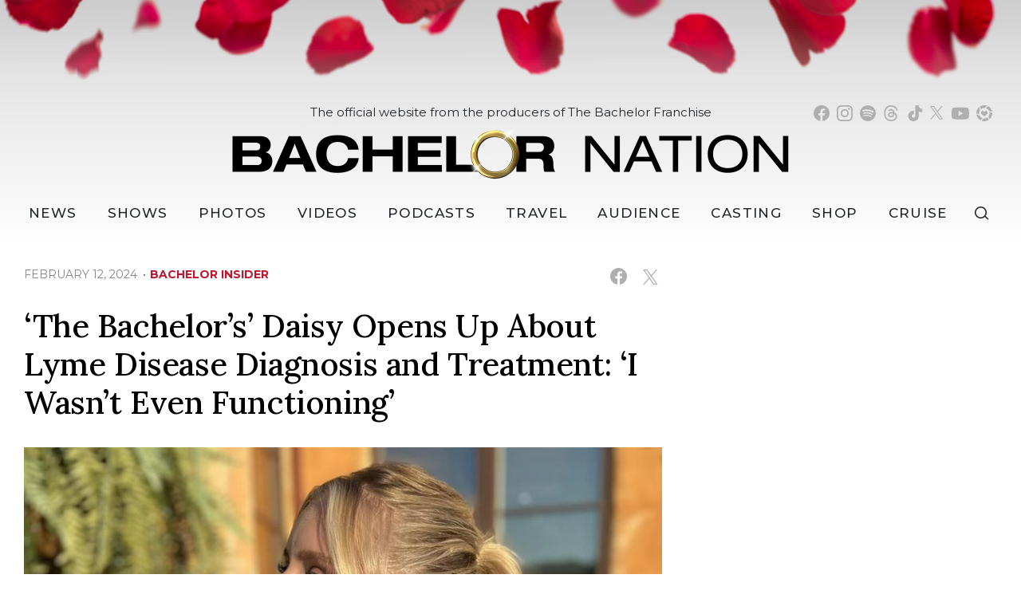

--- FILE ---
content_type: text/html; charset=UTF-8
request_url: https://bachelornation.com/2024/02/12/the-bachelor-s-daisy-opens-up-about-lyme-disease-diagnosis-and-treatment-i-wasn-t-even-functioning/
body_size: 41582
content:
<!doctype html>
<html lang="en" data-bs-theme="light" data-env="prod" data-device-view="desktop" data-viewer-country="US" class="device-view-desktop viewer-country-us">
<!--
app_version=3.4.16
benchmark=73ms
etag=47aa541df51b27cfe4452e4e1c0d23fa
timestamp=1769407603
timestamp_iso=2026-01-26T06:06:43.222733Z
-->
<head>
  <meta charset="utf-8">
<meta http-equiv="content-type" content="text/html; charset=utf-8">
<meta http-equiv="content-language" content="en">
<meta http-equiv="X-UA-Compatible" content="IE=Edge,chrome=1">
<meta name="viewport" content="width=device-width,initial-scale=1">
<meta name="referrer" content="unsafe-url">

<title>‘The Bachelor’s’ Daisy Opens Up About Lyme Disease Diagnosis and Treatment: ‘I Wasn’t Even Functioning’</title>


<meta name="google-site-verification" content="google56b059efc05e54d5.html">
<meta name="facebook-domain-verification" content="yrr3tbx9kb8lx7bd8s0nooyafpzwus" />

  
  <link rel="canonical" href="https://bachelornation.com/2024/02/12/the-bachelor-s-daisy-opens-up-about-lyme-disease-diagnosis-and-treatment-i-wasn-t-even-functioning/">
  <meta name="robots" content="index,follow">
  <meta name="description" content="Getting candid.">
        <link rel="image_src" href="https://bachelornation-images.akamaized.net/image/1f/16by9/2024/02/12/1f2ac58a596e43f2970d54f1c1b3ce63_xl.png">
  
  
      <script type="application/ld+json">
    {
      "@context": "https://schema.org",
      "@type": "NewsArticle",
      "mainEntityOfPage": {
        "@type": "WebPage",
        "@id": "https://bachelornation.com/2024/02/12/the-bachelor-s-daisy-opens-up-about-lyme-disease-diagnosis-and-treatment-i-wasn-t-even-functioning/"
      },
      "headline": "\u2018The Bachelor\u2019s\u2019 Daisy Opens Up About Lyme Disease Diagnosis and Treatment: \u2018I Wasn\u2019t Even Functioning\u2019",
      "description": "Getting candid.",
              "image": [
          "https://bachelornation-images.akamaized.net/image/1f/4by3/2024/02/12/1f2ac58a596e43f2970d54f1c1b3ce63_xl.png",
          "https://bachelornation-images.akamaized.net/image/1f/1by1/2024/02/12/1f2ac58a596e43f2970d54f1c1b3ce63_xl.png",
          "https://bachelornation-images.akamaized.net/image/1f/16by9/2024/02/12/1f2ac58a596e43f2970d54f1c1b3ce63_xl.png"
        ],
            "inLanguage": "en-US",
      "datePublished": "2024-02-12T21:15:40Z",
      "dateCreated": "2024-02-09T21:16:27Z",
      "dateModified": "2024-02-12T21:15:40Z",
            "author": {
        "@type": "Person",
        "name": "BachelorNation Staff"
      },
      "publisher": {
        "@type": "NewsMediaOrganization",
        "name": "BachelorNation",
        "logo": {
          "@type": "ImageObject",
          "url": "https://static.bachelornation.com/bachelornation-web/img/logos/logo-bachelor-nation-stacked-260x80-v1.png",
          "height": 80,
          "width": 260
        }
      }
    }
    </script>
  
  <meta property="fb:app_id" content="447820662478133">
<meta property="fb:pages" content="842189039512923" />
<meta property="article:publisher" content="https://www.facebook.com/BachelorNation/">
<meta property="og:site_name" content="Bachelornation">

      <meta property="og:type" content="article">
    <meta property="og:url" content="https://bachelornation.com/2024/02/12/the-bachelor-s-daisy-opens-up-about-lyme-disease-diagnosis-and-treatment-i-wasn-t-even-functioning/">
    <meta property="og:title" content="‘The Bachelor’s’ Daisy Opens Up About Lyme Disease Diagnosis and Treatment: ‘I Wasn’t Even Functioning’">
    <meta property="og:description" content="Getting candid.">
          <meta property="og:image" content="https://bachelornation-images.akamaized.net/image/1f/16by9/2024/02/12/1f2ac58a596e43f2970d54f1c1b3ce63_xl.png">
      
  <meta name="twitter:site" content="@BachNation">

      <meta name="twitter:card" content="summary_large_image">
    <meta name="twitter:title" content="‘The Bachelor’s’ Daisy Opens Up About Lyme Disease Diagnosis and Treatment: ‘I Wasn’t Even Functioning’">
    <meta name="twitter:description" content="Getting candid.">
          <meta name="twitter:image" content="https://bachelornation-images.akamaized.net/image/1f/16by9/2024/02/12/1f2ac58a596e43f2970d54f1c1b3ce63_xl.png">
      
<link rel="icon" type="image/png" sizes="32x32" href="https://static.bachelornation.com/bachelornation-web/icons/favicon-32x32-v1.png">
<link rel="icon" type="image/png" sizes="16x16" href="https://static.bachelornation.com/bachelornation-web/icons/favicon-16x16-v1.png">
<link rel="mask-icon" color="#840002" href="https://static.bachelornation.com/bachelornation-web/icons/safari-pinned-tab-v1.svg">
<link rel="shortcut icon" type="image/x-icon" href="https://static.bachelornation.com/bachelornation-web/icons/favicon-48x48-v1.ico">

<meta name="mobile-web-app-capable" content="yes">
<meta name="apple-mobile-web-app-status-bar-style" content="#ffffff">
<meta name="apple-mobile-web-app-title" content="BachelorNation.com">
<link rel="apple-touch-icon" href="https://static.bachelornation.com/bachelornation-web/icons/apple-touch-icon-180x180-precomposed-v1.png">
<link rel="apple-touch-icon" sizes="180x180" href="https://static.bachelornation.com/bachelornation-web/icons/apple-touch-icon-180x180-v1.png">

<meta name="msapplication-TileImage" content="https://static.bachelornation.com/bachelornation-web/icons/msapplication-tile-image-270x270-v1.png">
<meta name="msapplication-TileColor" content="#840002">
<meta name="msapplication-starturl" content="https://bachelornation.com/?adid=IE9pin">
<meta name="msapplication-navbutton-color" content="#840002">
<meta name="msapplication-window" content="width=1024;height=768">
<meta name="msapplication-tooltip" content="Bachelor Nation">
<meta name="msapplication-task" content="name=Home;action-uri=https://bachelornation.com/;icon-uri=https://static.bachelornation.com/bachelornation-web/icons/favicon-32x32-v1.png">
<meta name="msapplication-task" content="name=Videos;action-uri=https://bachelornation.com/videos/;icon-uri=https://static.bachelornation.com/bachelornation-web/icons/favicon-32x32-v1.png">
<meta name="msapplication-task" content="name=Photos;action-uri=https://bachelornation.com/photos/;icon-uri=https://static.bachelornation.com/bachelornation-web/icons/favicon-32x32-v1.png">

<link rel="preconnect" href="https://bachelornation-images.akamaized.net" crossorigin>
<link rel="preconnect" href="https://static.bachelornation.com" crossorigin>
<link rel="preconnect" href="https://c.amazon-adsystem.com">
<link rel="preconnect" href="https://googleads.g.doubleclick.net">
<link rel="preconnect" href="https://securepubads.g.doubleclick.net">
<link rel="preconnect" href="https://static.doubleclick.net">
<link rel="preconnect" href="https://stats.g.doubleclick.net">
<link rel="preconnect" href="https://www.google.com">
<link rel="preconnect" href="https://www.google-analytics.com">

<link rel="stylesheet" type="text/css" href="https://static.bachelornation.com/bachelornation-web/client/v3.4/main.desktop.a89602c87f84aaf0608d.css">

<script id="app-globals">
var SITE_BASE_URL = 'https://bachelornation.com/';
var STATIC_BASE_URL = 'https://static.bachelornation.com/bachelornation-web/';
var CLIENT_PUBLIC_PATH = 'https://static.bachelornation.com/bachelornation-web/client/v3.4/main.desktop.e7866b90.js'.split('main.desktop')[0];
var DAM_DEFAULT_BASE_URL = 'https://dam.bachelornation.com/';
var DAM_IMAGE_BASE_URL = 'https://bachelornation-images.akamaized.net/';
var SHARE_BASE_URL = 'https://share.bachelornation.com/';
var WEB_BASE_URL = 'https://bachelornation.com/';
var DEVICE_VIEW = 'desktop';
var VIEWER_COUNTRY = 'US';
var GDPR_APPLIES = false;
var APP_ENV = 'prod';
var APP_VENDOR = 'bachelornation';
var APP_NAME = 'web';
var APP_VERSION = '3.4.16';
var APP_BUILD = 'a7a12c0';
var APP_DEPLOYMENT_ID = 'ee2ef55b9ede46b688eecf7e7c410081';
var CLOUD_PROVIDER = 'aws';
var CLOUD_REGION = 'us-east-1';
var CLOUD_ZONE = 'us-east-1a';
var IS_STAFF = false;
var CLIENT_PRELOADED_STATE = {flags: {"_schema":"pbj:bachelornation:sys:node:flagset:1-0-0","_id":"prod-web","status":"published","etag":"d663c958b4791ed24e42cfd9d86c1ccb","created_at":"1576874815675051","updated_at":"1755710403841288","title":"prod-web","booleans":{"prebid_enabled":true,"gumgum_enabled":false,"tiktok_enabled":false},"strings":{"google_maps_api_key":"AIzaSyCun8TxftMOe26QYtyOcLHNlfIOkPcU5NE"}}};
var dataLayer = dataLayer || [];
var wbq = wbq || [];
var googletag = googletag || {};
googletag.cmd = googletag.cmd || [];
var pbjs = pbjs || {};
pbjs.que = pbjs.que || [];
</script>

<script id="main-desktop-js" src="https://static.bachelornation.com/bachelornation-web/client/v3.4/main.desktop.e7866b90.js" defer></script>
<script id="gpt-js" src="https://securepubads.g.doubleclick.net/tag/js/gpt.js" defer></script>
<script>
!function(a9,a,p,s,t,A,g){if(a[a9])return;function q(c,r){a[a9]._Q.push([c,r])}a[a9]={init:function(){q('i',arguments)},fetchBids:function(){q('f',arguments)},setDisplayBids:function(){},targetingKeys:function(){return[]},_Q:[]};A=p.createElement(s);A.async=!0;A.src=t;g=p.getElementsByTagName(s)[0];g.parentNode.insertBefore(A,g)}('apstag',window,document,'script','https://c.amazon-adsystem.com/aax2/apstag.js');
</script>

<!-- start: bachelornation:promotion:25726478-b6b2-4eb7-a733-05ffb9d0cbcc#html-head -->
<!-- end: bachelornation:promotion:25726478-b6b2-4eb7-a733-05ffb9d0cbcc#html-head -->


  
  <script>
    wbq.push(function gumgumJs() {
      window.BACHELORNATION.utils.loadGumGumJs();
    });
  </script>

<script id="onetrust-js" src="https://cdn.cookielaw.org/scripttemplates/otSDKStub.js" data-domain-script="2dc8fe2c-2735-4f15-9a91-cde97a00859b" defer></script>
</head>

<body class="body-hidden body--section-news  body-4b054152-00b5-4a0a-9b1c-549dd888f8e2">
<div class="skip-to-main-content-container">
      <a href="#main" class="skip-to-main-content-link">Skip to main content</a>
  </div>

<div id="fb-root"></div>
<div id="react-root"></div>
<div id="lightbox-root"></div>
<script>
wbq.push(function loadPage() {
  window.BACHELORNATION.dispatch(window.BACHELORNATION.actions.loadPage({
    title: "\u2018The Bachelor\u2019s\u2019 Daisy Opens Up About Lyme Disease Diagnosis and Treatment: \u2018I Wasn\u2019t Even Functioning\u2019",
    url: 'https://bachelornation.com/2024/02/12/the-bachelor-s-daisy-opens-up-about-lyme-disease-diagnosis-and-treatment-i-wasn-t-even-functioning/',
    uri: '/2024/02/12/the-bachelor-s-daisy-opens-up-about-lyme-disease-diagnosis-and-treatment-i-wasn-t-even-functioning/',
    query: {},
    benchmark: '73',
    etag: '47aa541df51b27cfe4452e4e1c0d23fa',
    node: {"_schema":"pbj:bachelornation:news:node:article:1-0-1","_id":"4b054152-00b5-4a0a-9b1c-549dd888f8e2","status":"published","etag":"296593788bdd2ad6456669cb91acc48c","created_at":"1707513387098817","updated_at":"1707772540117678","title":"\u2018The Bachelor\u2019s\u2019 Daisy Opens Up About Lyme Disease Diagnosis and Treatment: \u2018I Wasn\u2019t Even Functioning\u2019","is_homepage_news":true,"allow_comments":true,"image_ref":"bachelornation:image-asset:image_png_20240212_1f2ac58a596e43f2970d54f1c1b3ce63","word_count":845,"amp_enabled":true,"smartnews_enabled":true,"apple_news_enabled":true,"facebook_instant_articles_enabled":true,"twitter_publish_enabled":true,"show_related_articles":true,"related_article_refs":["bachelornation:article:230a7539-a090-41f1-beee-2e14221220be","bachelornation:article:46f08c10-05b3-409f-846f-9fa116e7266b"],"is_locked":false,"published_at":"2024-02-12T21:15:40.049064Z","slug":"2024\/02\/12\/the-bachelor-s-daisy-opens-up-about-lyme-disease-diagnosis-and-treatment-i-wasn-t-even-functioning","blocks":[{"_schema":"pbj:bachelornation:canvas:block:image-block:1-0-0","etag":"aa35a6bac955f0a13047b614bdfb46b0","aside":false,"node_ref":"bachelornation:image-asset:image_png_20240212_1f2ac58a596e43f2970d54f1c1b3ce63","is_nsfw":false,"aspect_ratio":"custom"},{"_schema":"pbj:bachelornation:canvas:block:text-block:1-0-0","etag":"bf91a7400403fd2bfe12def89811ed18","aside":false,"text":"<p>Getting candid.<\/p>"},{"_schema":"pbj:bachelornation:canvas:block:text-block:1-0-0","etag":"f7143cfac1ef7a76a8eaa8c77123c32c","aside":false,"text":"<p>Bachelor Nation fans are getting to know Daisy on Joey\u2019s season of \u201cThe Bachelor,\u201d and on the show, Daisy opened up about her difficult medical history.<\/p>"},{"_schema":"pbj:bachelornation:canvas:block:text-block:1-0-0","etag":"3775e85365ad026895935d8a8dd3cacc","aside":false,"text":"<p>She shared with Joey that she became extremely ill from Lyme disease and eventually lost her hearing.<\/p>"},{"_schema":"pbj:bachelornation:canvas:block:text-block:1-0-0","etag":"79346dfe1559d72b9f9a3c300a9527bc","aside":false,"text":"<p>Thankfully, she was able to receive a special treatment in Germany that got her feeling better and recently was able to get a cochlear implant for her hearing loss.<\/p>"},{"_schema":"pbj:bachelornation:canvas:block:text-block:1-0-0","etag":"98bfb044d2f4212a26511d382088ff5f","aside":false,"text":"<p>Now, Daisy just took to TikTok, where she opened up more about her diagnosis of Lyme disease and the special treatments she received in Germany.<\/p>"},{"_schema":"pbj:bachelornation:canvas:block:text-block:1-0-0","etag":"f9cec3b4d85b949995b5ed2beb0db8f4","aside":false,"text":"<p>Daisy started off the video by saying, \u201cI was diagnosed with Lyme disease when I was 21; however, they think that I have had it since I was really, really little. I started having seizures and other issues when I was around 11. They called them stroke-like seizures because I would lose my ability to move my body. Sometimes it was just half of my body that wouldn\u2019t work and I wasn\u2019t able to talk.\u201d<\/p>"},{"_schema":"pbj:bachelornation:canvas:block:text-block:1-0-0","etag":"7b47182bae078cf541c75d5c7812e443","aside":false,"text":"<p>She went on, explaining, \u201cDoctors couldn\u2019t figure out what was wrong with me, and the issue with Lyme is that it goes so misdiagnosed for people for a long time. Right when I was diagnosed, I started doing different treatments. I went the herbal route and all of that. I was drinking a jug of this syrup stuff. It was a lot. I was taking a lot of herbal pills. I was going to acupuncturists and all those things.\u201d<\/p>"},{"_schema":"pbj:bachelornation:canvas:block:tiktok-embed-block:1-0-0","etag":"e4cb9b926b81f56cff0681ba7688b340","aside":false,"tiktok_id":"7333337982205709611"},{"_schema":"pbj:bachelornation:canvas:block:text-block:1-0-0","etag":"f33e8addc665a7b367c89cc4534e8289","aside":false,"text":"<p>But things weren\u2019t getting better for Daisy; in fact, they started to get worse.<\/p>"},{"_schema":"pbj:bachelornation:canvas:block:text-block:1-0-0","etag":"f328acbde07fc784d754d9e04762ac05","aside":false,"text":"<p>She shared, \u201cIt was getting to the point where I would be having a conversation with someone and I would just completely lose my train of thought and have no idea what I said. Also, my body hurt all the time. It was everywhere, all my joints, and it got to the point where I physically would just lay in bed all day. I couldn\u2019t get up. My head always hurt. My ears would ring so loud and I had vertigo all the time.\u201d<\/p>"},{"_schema":"pbj:bachelornation:canvas:block:text-block:1-0-0","etag":"aa71f3ff694df05eb8588366c44b95ad","aside":false,"text":"<p>She continued, \u201cI was also losing my hearing and they couldn\u2019t figure out anything with my hearing besides for Lyme, so then we started really trying to attack the Lyme. I started doing antibiotic infusions and taking 26 pills a day. I would go sit to get infusions and afterwards I would be so sick that I was dry heaving.\u201d<\/p>"},{"_schema":"pbj:bachelornation:canvas:block:text-block:1-0-0","etag":"78931e6480df9b3ec61d784011bddff6","aside":false,"text":"<p>The Bachelor Nation star said her health reached a breaking point and she knew she needed to do something different.<\/p>"},{"_schema":"pbj:bachelornation:canvas:block:text-block:1-0-0","etag":"94963dde0d54cf12acf73b7d5bf8cf78","aside":false,"text":"<p>Daisy said, \u201cIt got so bad to the point where I wasn\u2019t even functioning. From a few family friends and some people in my sorority, we heard about this place called Klinik St. Georg. We decided that I was going to go there. It\u2019s an inpatient treatment center for Lyme and cancer. I was there for a little over a month. It\u2019s completely out of pocket because it is overseas and insurance doesn\u2019t really cover anything to do with Lyme disease.\u201d<\/p>"},{"_schema":"pbj:bachelornation:canvas:block:text-block:1-0-0","etag":"fd6149d36ba4d81ec60c96c7a24b4a70","aside":false,"text":"<p>She said her sister created a GoFundMe page for her and raised almost all the money she needed for the treatment.<\/p>"},{"_schema":"pbj:bachelornation:canvas:block:text-block:1-0-0","etag":"62a627304bbcda5c9cffacbb7680e91e","aside":false,"text":"<p>When she got to Klinik St. Georg in Germany, the treatment started right away. \u201cThe main thing they do there is whole-body hypothermia. They put you under and raise your body temperature up to 107.6 degrees. Your whole body, even your head. That kills off the Lyme. You do that twice and they also do plasmapheresis, where they take out your blood, clean your plasma, and put it back in. When they took out my blood, it was dirt brown, and when they put it back in, it was a bright yellow color. My mercury levels were through the roof.\u201d<\/p>"},{"_schema":"pbj:bachelornation:canvas:block:image-block:1-0-0","etag":"08a760c29b71327d5a409152dabf1c9f","aside":false,"node_ref":"bachelornation:image-asset:image_jpg_20240130_7d0c66e3d1d54c2aa4c44f472c11aef7","is_nsfw":false,"aspect_ratio":"auto"},{"_schema":"pbj:bachelornation:canvas:block:text-block:1-0-0","etag":"6c8559a6f11863e1684d74ffa1a4d5a9","aside":false,"text":"<p>She shared that she also got an endoscopy and colonoscopy where they planted healthy bacteria in her stomach to help reset her microbiome from all the antibiotics she had been taking for Lyme.<\/p>"},{"_schema":"pbj:bachelornation:canvas:block:text-block:1-0-0","etag":"03bb75b6169bb47e612422851f6dbce4","aside":false,"text":"<p>There were lots of other treatments she underwent while there, including blue light therapy, ozone therapy, infusions, injections, detox baths, and enemas.<\/p>"},{"_schema":"pbj:bachelornation:canvas:block:text-block:1-0-0","etag":"cd688818d75bbeb7723dd070ee39cb32","aside":false,"text":"<p>Daisy said their approach is a very East-meets-West combination when it comes to medicine.<\/p>"},{"_schema":"pbj:bachelornation:canvas:block:text-block:1-0-0","etag":"984a045c40e01b66627a9a93c0643a9d","aside":false,"text":"<p>And while it was a difficult journey, she is so grateful to have gone there and received the treatment she did.<\/p>"},{"_schema":"pbj:bachelornation:canvas:block:text-block:1-0-0","etag":"2cc8235c8080081df7391a8638e1bb26","aside":false,"text":"<p>Daisy said, \u201cIf I ever got sick again, I would go back there in a second. All of the doctors and everyone were amazing. You are in a different country, so there is a little bit of a language barrier, but about a month and a half after, I was feeling amazing. It was crazy. It was interesting how they looked at your whole entire body versus just one thing that\u2019s going on.\u201d<\/p>"},{"_schema":"pbj:bachelornation:canvas:block:text-block:1-0-0","etag":"afe6072b35f3c248494dcc9edac4ab82","aside":false,"text":"<p>We are so glad Daisy is doing better and was able to receive the care she needed. Check out more in her video above.<\/p>"}],"ads_enabled":true,"is_unlisted":false,"order_date":"2024-02-12T21:15:40.049064Z","primary_person_refs":["bachelornation:person:9d8d56b0-3d94-4341-92ed-b3a8cc33c5da"],"person_refs":["bachelornation:person:9d8d56b0-3d94-4341-92ed-b3a8cc33c5da"],"category_refs":["bachelornation:category:8e753cf9-a1ff-493f-bc28-b5fdc3935508"],"channel_ref":"bachelornation:channel:9fbe289a-78f5-4d0e-9e1f-50dba74a521d","hashtags":["bachelor","bachelornation","cochlearimplant","daisy","daisykent","thebachelor"]},
    nodeRef: 'bachelornation:article:4b054152-00b5-4a0a-9b1c-549dd888f8e2',
    derefs: {"bachelornation:channel:9fbe289a-78f5-4d0e-9e1f-50dba74a521d":{"_schema":"pbj:bachelornation:taxonomy:node:channel:1-0-0","_id":"9fbe289a-78f5-4d0e-9e1f-50dba74a521d","status":"published","etag":"ca8f3adb29181dc3f49201c1e6724de8","created_at":"1571785410042440","updated_at":"1578434618184099","title":"Bachelor Insider","slug":"bachelor-insider","ads_enabled":true,"is_unlisted":false,"order_date":"2019-10-22T23:03:29.735000Z"},"bachelornation:category:8e753cf9-a1ff-493f-bc28-b5fdc3935508":{"_schema":"pbj:bachelornation:taxonomy:node:category:1-0-0","_id":"8e753cf9-a1ff-493f-bc28-b5fdc3935508","status":"published","etag":"2264ad71745dd478ee50ec7b59710be3","created_at":"1571789183752751","title":"The Bachelor","slug":"the-bachelor","ads_enabled":true,"is_unlisted":false,"order_date":"2019-10-23T00:06:23.487000Z"},"bachelornation:person:9d8d56b0-3d94-4341-92ed-b3a8cc33c5da":{"_schema":"pbj:bachelornation:people:node:person:1-0-0","_id":"9d8d56b0-3d94-4341-92ed-b3a8cc33c5da","status":"published","etag":"de1e436dda2f68854ad8e6984728fe4a","created_at":"1703011592980052","updated_at":"1703011626307699","title":"Daisy","image_ref":"bachelornation:image-asset:image_jpg_20231218_78af9ff6d5124fdfb8d41e5f57c2aef6","is_celebrity":false,"slug":"daisy-bachelor-28","blocks":[{"_schema":"pbj:bachelornation:canvas:block:text-block:1-0-0","etag":"76675de0b79eb96fd514ee1960160517","aside":false,"text":"<p><em>Becker, Minnesota<\/em><\/p>"},{"_schema":"pbj:bachelornation:canvas:block:text-block:1-0-0","etag":"d21b7569df5c8114b790e218eaddb095","aside":false,"text":"<p><em>Account Executive, 25<\/em><\/p>"},{"_schema":"pbj:bachelornation:canvas:block:text-block:1-0-0","etag":"a839273e5bc367734e08d2a38492343b","aside":false,"text":"<p>Daisy is SO ready to find the one. She comes from a big, loving family, and her parents\u2019 30-plus-year marriage has been the blueprint for the kind of love she wants for herself. Daisy has been through a lot in life and is ready for a man that will truly put her first. She\u2019s looking for a partner who is loyal, adventurous and family oriented, and will be there for her no matter what. The account executive\u2019s childhood was like a storybook growing up on a Christmas tree farm, and now Daisy is hoping to find her fairy-tale ending. Will Daisy and Joey have the love story of a lifetime? Only time will tell.<\/p>"},{"_schema":"pbj:bachelornation:canvas:block:text-block:1-0-0","etag":"b93772c5bb9eae5ada6bb7393e984382","aside":false,"text":"<p><strong>Fun Facts:<\/strong><\/p>"},{"_schema":"pbj:bachelornation:canvas:block:text-block:1-0-0","etag":"695ee69dcaf79d72000dc7d248458a14","aside":false,"text":"<p><ul><li>Daisy enjoys singing in her car at the top of her lungs.<\/li><li>No one loves ice cream more than Daisy. No one.<\/li><li>Daisy dreams of becoming a bestselling author.<\/li><\/ul><\/p>"}],"ads_enabled":true,"is_unlisted":false,"order_date":"2023-12-19T18:46:32.980052Z"}},
    screen: 'article',
    section: 'news',
    subSection: '',
    theme: 'default',
    hasSidebar: true,
    sidebarSlot: 'desktop-article-sidebar'  }));
});
</script>

<script>
window['ga-disable-G-MPWDD3LDPH'] = GDPR_APPLIES;
function gtag() { dataLayer.push(arguments); }
gtag('js', new Date());
gtag('config', 'G-MPWDD3LDPH', { send_page_view: false });
wbq.push(function enableGoogleAnalytics() {
  watchConsent(function (canUse) {
    window['ga-disable-G-MPWDD3LDPH'] = GDPR_APPLIES && !canUse('googleanalytics');
  });
});
</script>
<script id="gtag-js" src="https://www.googletagmanager.com/gtag/js?id=G-MPWDD3LDPH" async defer></script>

  
    <style>
    .body-4b054152-00b5-4a0a-9b1c-549dd888f8e2 #blogroll-4b054152-00b5-4a0a-9b1c-549dd888f8e2 {
      display: none;
    }
  </style>
    <div id="header-ad" class="header-ad"><!-- start: bachelornation:promotion:25726478-b6b2-4eb7-a733-05ffb9d0cbcc#header -->
<!-- start: bachelornation:ad-widget:7a4d799d-c191-4c5a-8319-35abc70e32f5 -->
  
    

<script>
wbq.push(function renderAdWidget() {
  var config = {"kargo_enabled":"true","do_not_write_div":"true","kargo_placementId":"_zZyDPBotPI"};
  config.widgetId = '7a4d799d-c191-4c5a-8319-35abc70e32f5';
  window.BACHELORNATION.defineAdSlot(
    'ad-interstitial',
    '',
    'leaderboard',
    {"tile":"interstitial"},
    config
  );
});
</script>

  
<script>
// app_version=3.4.16, device_view=desktop, viewer_country=US, ajax=false
// benchmark=73ms, etag=47aa541df51b27cfe4452e4e1c0d23fa, timestamp=1769407603, timestamp_iso=2026-01-26T06:06:43.222733Z
wbq.push(function loadWidget() {
  window.BACHELORNATION.dispatch(window.BACHELORNATION.actions.loadWidget(
    {"_schema":"pbj:bachelornation:curator:node:ad-widget:1-0-0","_id":"7a4d799d-c191-4c5a-8319-35abc70e32f5","status":"published","etag":"59709710c444c40ae204446c7f979ec3","created_at":"1582837409301657","updated_at":"1749161085803498","title":"ad :: interstitial","show_border":false,"show_header":true,"ad_size":"leaderboard","dfp_cust_params":{"tile":"interstitial"},"tags":{"kargo_enabled":"true","do_not_write_div":"true","kargo_placementId":"_zZyDPBotPI"}},
    {"_schema":"pbj:triniti:common::render-context:1-0-1","cache_enabled":true,"cache_expiry":320,"platform":"web","device_view":"desktop","viewer_country":"US","promotion_slot":"header","section":"header","booleans":{"is_staff":false},"strings":{"rendering":"server"}},
    null,
    []
  ));
});
</script>

    
  <!-- end: bachelornation:ad-widget:7a4d799d-c191-4c5a-8319-35abc70e32f5 -->
<!-- start: bachelornation:ad-widget:6ea74097-f9ac-46df-9af3-9d0db694124c -->
  
    

<script>
wbq.push(function renderAdWidget() {
  var config = {"do_not_write_div":"true"};
  config.widgetId = '6ea74097-f9ac-46df-9af3-9d0db694124c';
  window.BACHELORNATION.defineAdSlot(
    'ad-skin',
    '',
    'skin',
    {"tile":"skin"},
    config
  );
});
</script>

  
<script>
// app_version=3.4.16, device_view=desktop, viewer_country=US, ajax=false
// benchmark=73ms, etag=47aa541df51b27cfe4452e4e1c0d23fa, timestamp=1769407603, timestamp_iso=2026-01-26T06:06:43.222733Z
wbq.push(function loadWidget() {
  window.BACHELORNATION.dispatch(window.BACHELORNATION.actions.loadWidget(
    {"_schema":"pbj:bachelornation:curator:node:ad-widget:1-0-0","_id":"6ea74097-f9ac-46df-9af3-9d0db694124c","status":"published","etag":"d13a402d854c15b00408b0a1aca51c7f","created_at":"1626312042789750","updated_at":"1749161187808313","title":"ad :: skin","show_border":false,"show_header":true,"ad_size":"skin","dfp_cust_params":{"tile":"skin"},"tags":{"do_not_write_div":"true"}},
    {"_schema":"pbj:triniti:common::render-context:1-0-1","cache_enabled":true,"cache_expiry":320,"platform":"web","device_view":"desktop","viewer_country":"US","promotion_slot":"header","section":"header","booleans":{"is_staff":false},"strings":{"rendering":"server"}},
    null,
    []
  ));
});
</script>

    
  <!-- end: bachelornation:ad-widget:6ea74097-f9ac-46df-9af3-9d0db694124c -->
<!-- start: bachelornation:ad-widget:4614d085-a9fc-41fe-a567-49cffbb4182d -->
  
    

<script>
wbq.push(function renderAdWidget() {
  var config = {"kargo_enabled":"true","do_not_write_div":"true","kargo_placementId":"_lobXTtb9VI"};
  config.widgetId = '4614d085-a9fc-41fe-a567-49cffbb4182d';
  window.BACHELORNATION.defineAdSlot(
    'ad-gallery-corner',
    '',
    'medium_rectangle',
    {"tile":"gallery-corner"},
    config
  );
});
</script>

  
<script>
// app_version=3.4.16, device_view=desktop, viewer_country=US, ajax=false
// benchmark=73ms, etag=47aa541df51b27cfe4452e4e1c0d23fa, timestamp=1769407603, timestamp_iso=2026-01-26T06:06:43.222733Z
wbq.push(function loadWidget() {
  window.BACHELORNATION.dispatch(window.BACHELORNATION.actions.loadWidget(
    {"_schema":"pbj:bachelornation:curator:node:ad-widget:1-0-0","_id":"4614d085-a9fc-41fe-a567-49cffbb4182d","status":"published","etag":"1323b7d743f7704ea3c70989c405937c","created_at":"1626312131692950","updated_at":"1749160997894424","title":"ad :: gallery-corner","show_border":false,"show_header":true,"ad_size":"medium_rectangle","dfp_cust_params":{"tile":"gallery-corner"},"tags":{"kargo_enabled":"true","do_not_write_div":"true","kargo_placementId":"_lobXTtb9VI"}},
    {"_schema":"pbj:triniti:common::render-context:1-0-1","cache_enabled":true,"cache_expiry":320,"platform":"web","device_view":"desktop","viewer_country":"US","promotion_slot":"header","section":"header","booleans":{"is_staff":false},"strings":{"rendering":"server"}},
    null,
    []
  ));
});
</script>

    
  <!-- end: bachelornation:ad-widget:4614d085-a9fc-41fe-a567-49cffbb4182d -->
<!-- end: bachelornation:promotion:25726478-b6b2-4eb7-a733-05ffb9d0cbcc#header --></div>
        <header id="header" class="header">
      <div class="header__container">
        <div class="masthead">
          <button class="masthead__hamburger" type="button" data-bs-toggle="collapse" data-bs-target="#js-collapse-nav" aria-expanded="false" aria-haspopup="true" aria-controls="js-collapse-nav" aria-label="Toggle navigation">
  <span class="masthead__hamburger-bar masthead__hamburger-bar--top" aria-hidden="true"></span>
  <span class="masthead__hamburger-bar masthead__hamburger-bar--middle" aria-hidden="true"></span>
  <span class="masthead__hamburger-bar masthead__hamburger-bar--bottom" aria-hidden="true"></span>
</button>
          <div class="masthead-logo">
  <h1 class="masthead-logo__header">
    <a class="masthead-logo__link" href="https://bachelornation.com/" aria-label="Bachelor Nation Home Page">
      <img class="img-fluid masthead-logo__img masthead-logo__img--light" src="https://static.bachelornation.com/bachelornation-web/img/logos/logo-bachelor-nation-v2.png" alt="Bachelor Nation">
      <img class="img-fluid masthead-logo__img masthead-logo__img--dark" src="https://static.bachelornation.com/bachelornation-web/img/logos/logo-bachelor-nation-dark-v2.png" alt="Bachelor Nation">
    </a>
  </h1>
</div><!--/.masthead-logo-->
          <button class="masthead__search masthead__search-button masthead__search--social js__btn--search-toggle">
  <svg role="img" aria-hidden="true" width="19px" height="18px" viewBox="0 0 18 17" xmlns="http://www.w3.org/2000/svg"><path d="M7.5 0a7.5 7.5 0 0 1 6.131 11.82l3.77 3.771-1.06 1.06-3.696-3.694A7.5 7.5 0 1 1 7.5 0Zm0 1.5a6 6 0 1 0 0 12 6 6 0 0 0 0-12Z"></path></svg>
</button>
        </div><!--/.masthead-->
        <nav id="js-collapse-nav" class="nav masthead__nav-collapse collapse" role="navigation" aria-label="Main menu">
  <div class="masthead__nav-container">
    <ul class="masthead__nav">
      <li class="nav-item masthead__nav-item masthead__nav-item--home">
        <a class="masthead__nav-link" href="https://bachelornation.com/">Home</a>
      </li>
      <li class="nav-item masthead__nav-item masthead__nav-item--dropdown">
        <button class="masthead__nav-link masthead__nav-link--collapse collapsed" type="button" data-bs-toggle="collapse" data-bs-target="#newsDropdown" aria-expanded="false" aria-haspopup="true" aria-controls="newsDropdown"><svg role="img" aria-hidden="true" width="20" height="20" viewBox="0 0 24 24" fill="none" xmlns="http://www.w3.org/2000/svg"><title>Dropdown Caret</title><path d="M6.34317 7.75732L4.92896 9.17154L12 16.2426L19.0711 9.17157L17.6569 7.75735L12 13.4142L6.34317 7.75732Z" fill="currentColor"></path></svg> News</button>
        <a class="masthead__nav-link--desktop-invisible" href="https://bachelornation.com/news/" aria-label="News" aria-haspopup="menu"></a>
        <div class="masthead__nav-link--collapse collapse" id="newsDropdown">
          <ul class="masthead__nav-dropdown">
            <li><a class="masthead__nav-link masthead__nav-link--collapse-item" href="https://bachelornation.com/bachelor-insider/">Bachelor Insider</a></li>
            <li><a class="masthead__nav-link masthead__nav-link--collapse-item" href="https://bachelornation.com/cocktail-party/">Cocktail Party</a></li>
            <li><a class="masthead__nav-link masthead__nav-link--collapse-item" href="https://bachelornation.com/hometowns/">Hometowns</a></li>
            <li><a class="masthead__nav-link masthead__nav-link--collapse-item" href="https://bachelornation.com/pillow-talk/">Pillow Talk</a></li>
            <li><a class="masthead__nav-link masthead__nav-link--collapse-item" href="https://bachelornation.com/rose-ceremony-ready/">Rose Ceremony Ready</a></li>
            <li><a class="masthead__nav-link masthead__nav-link--collapse-item" href="https://www.bachelornationvacationatsea.com/" target="_blank" aria-label="Bachelor Nation Cruise (opens in a new window)">Bachelor Nation Cruise</a></li>
          </ul>
        </div>
      </li>
      <li class="nav-item masthead__nav-item masthead__nav-item--dropdown">
        <button class="masthead__nav-link masthead__nav-link--collapse collapsed" type="button" data-bs-toggle="collapse" data-bs-target="#showsDropdown" aria-expanded="false" aria-haspopup="true" aria-controls="showsDropdown"><svg role="img" aria-hidden="true" width="20" height="20" viewBox="0 0 24 24" fill="none" xmlns="http://www.w3.org/2000/svg"><title>Dropdown Caret</title><path d="M6.34317 7.75732L4.92896 9.17154L12 16.2426L19.0711 9.17157L17.6569 7.75735L12 13.4142L6.34317 7.75732Z" fill="currentColor"></path></svg> Shows</button>
        <a class="masthead__nav-link--desktop-invisible" href="https://bachelornation.com/shows/" aria-label="Shows" aria-haspopup="menu"></a>
        <div class="masthead__nav-link--collapse collapse" id="showsDropdown">
          <ul class="masthead__nav-dropdown">
            <li><a class="masthead__nav-link masthead__nav-link--collapse-item" href="https://bachelornation.com/shows/the-bachelor/">The Bachelor</a></li>
            <li><a class="masthead__nav-link masthead__nav-link--collapse-item" href="https://bachelornation.com/shows/the-bachelorette/">The Bachelorette</a></li>
            <li><a class="masthead__nav-link masthead__nav-link--collapse-item" href="https://bachelornation.com/shows/bachelor-in-paradise/">Bachelor in Paradise</a></li>
            <li><a class="masthead__nav-link masthead__nav-link--collapse-item" href="https://bachelornation.com/shows/the-golden-bachelor/">The Golden Bachelor</a></li>
            <li><a class="masthead__nav-link masthead__nav-link--collapse-item" href="https://bachelornation.com/shows/the-golden-bachelorette/season-1/">The Golden Bachelorette</a></li>
            <li><a class="masthead__nav-link masthead__nav-link--collapse-item" href="https://bachelornation.com/shows/bachelor-pad/">Bachelor Pad</a></li>
            <li><a class="masthead__nav-link masthead__nav-link--collapse-item" href="https://bachelornation.com/shows/the-bachelor-listen-to-your-heart/season-1/">The Bachelor Listen to Your Heart</a></li>
            <li><a class="masthead__nav-link masthead__nav-link--collapse-item" href="https://bachelornation.com/shows/the-bachelor-winter-games/season-1/">The Bachelor Winter Games</a></li>
          </ul>
        </div>
      </li>
      <li class="nav-item masthead__nav-item">
        <a class="masthead__nav-link" href="https://bachelornation.com/photos/">Photos</a>
      </li>
      <li class="nav-item masthead__nav-item">
        <a class="masthead__nav-link" href="https://bachelornation.com/videos/">Videos</a>
      </li>
      <li class="nav-item masthead__nav-item masthead__nav-item--dropdown">
        <button class="masthead__nav-link masthead__nav-link--collapse collapsed" type="button" data-bs-toggle="collapse" data-bs-target="#podcastsDropdown" aria-expanded="false" aria-haspopup="true" aria-controls="podcastsDropdown"><svg role="img" aria-hidden="true" width="20" height="20" viewBox="0 0 24 24" fill="none" xmlns="http://www.w3.org/2000/svg"><title>Dropdown Caret</title><path d="M6.34317 7.75732L4.92896 9.17154L12 16.2426L19.0711 9.17157L17.6569 7.75735L12 13.4142L6.34317 7.75732Z" fill="currentColor"></path></svg> Podcasts</button>
        <a class="masthead__nav-link--desktop-invisible" href="https://bachelornation.com/podcasts/" aria-label="Podcasts" aria-haspopup="menu"></a>
        <div class="masthead__nav-link--collapse collapse" id="podcastsDropdown">
          <ul class="masthead__nav-dropdown">
            <li><a class="masthead__nav-link masthead__nav-link--collapse-item" href="https://bachelornation.com/pages/bachelorhappyhour/">Bachelor Happy Hour</a></li>
            <li><a class="masthead__nav-link masthead__nav-link--collapse-item" href="https://bachelornation.com/pages/bachelor-happy-hours-golden-hour/">Golden Hour</a></li>
          </ul>
        </div>
      </li>
      <li class="nav-item masthead__nav-item">
        <a class="masthead__nav-link" href="https://bachelornation.com/travel/">Travel</a>
      </li>
      <li class="nav-item masthead__nav-item">
        <a class="masthead__nav-link" href="https://bachelornation.com/audience/">Audience</a>
      </li>
      <li class="nav-item masthead__nav-item masthead__nav-item--dropdown">
        <button class="masthead__nav-link masthead__nav-link--collapse collapsed" type="button" data-bs-toggle="collapse" data-bs-target="#castingDropdown" aria-expanded="false" aria-haspopup="true" aria-controls="castingDropdown"><svg role="img" aria-hidden="true" width="20" height="20" viewBox="0 0 24 24" fill="none" xmlns="http://www.w3.org/2000/svg"><title>Dropdown Caret</title><path d="M6.34317 7.75732L4.92896 9.17154L12 16.2426L19.0711 9.17157L17.6569 7.75735L12 13.4142L6.34317 7.75732Z" fill="currentColor"></path></svg> Casting</button>
        <a class="masthead__nav-link--desktop-invisible" href="https://bachelornation.com/apply/" aria-label="Casting" aria-haspopup="menu"></a>
        <div class="masthead__nav-link--collapse collapse" id="castingDropdown">
          <ul class="masthead__nav-dropdown">
            <li><a class="masthead__nav-link masthead__nav-link--collapse-item" href="https://bachelornation.com/bachelorcasting/">The Bachelor</a></li>
            <li><a class="masthead__nav-link masthead__nav-link--collapse-item" href="https://bachelornation.com/goldenbachelorcasting/">The Golden Bachelor</a></li>
          </ul>
        </div>
      </li>
      <li class="nav-item masthead__nav-item">
        <a class="masthead__nav-link" href="https://shop.bachelornation.com/?utm_source=bachelornation.com&utm_medium=referral&utm_campaign=bachelor-nav-link&utm_term=&utm_content=" target="_blank" aria-label="Bachelor Nation Shop (opens in a new window)">Shop</a>
      </li>
      <li class="nav-item masthead__nav-item">
        <a class="masthead__nav-link" href="https://www.bachelornationvacationatsea.com/" target="_blank" aria-label="Bachelor Nation Cruise (opens in a new window)">Cruise</a>
      </li>
      <li class="nav-item masthead__nav-item">
        <button class="masthead__search js__btn--search-toggle" data-toggle="modal" data-target="#modal-search" aria-label="Search">
          <svg role="img" aria-hidden="true" width="18px" height="17px" viewBox="0 0 18 17" xmlns="http://www.w3.org/2000/svg"><path d="M7.5 0a7.5 7.5 0 0 1 6.131 11.82l3.77 3.771-1.06 1.06-3.696-3.694A7.5 7.5 0 1 1 7.5 0Zm0 1.5a6 6 0 1 0 0 12 6 6 0 0 0 0-12Z" /></svg>
          <span class="masthead__search-text">Search</span>
        </button>
      </li>
    </ul>

    <div class="masthead__social">
      <a class="masthead__social-link masthead__social-link--facebook" href="https://www.facebook.com/BachelorNation" target="_blank" rel="noopener noreferrer" aria-label="Bachelor Nation facebook (opens in a new window)">
        <svg role="img" aria-hidden="true" xmlns="http://www.w3.org/2000/svg" width="20" height="20" viewBox="0 0 24 24" ><title>Facebook</title><path d="M12 0C5.373 0 0 5.373 0 12c0 6.016 4.432 10.984 10.206 11.852V15.18H7.237v-3.154h2.969V9.927c0-3.475 1.693-5 4.581-5 1.383 0 2.115.103 2.461.149v2.753h-1.97c-1.226 0-1.654 1.163-1.654 2.473v1.724h3.593l-.487 3.154h-3.106v8.697C19.481 23.083 24 18.075 24 12c0-6.627-5.373-12-12-12z"/></svg>
      </a>
      <a class="masthead__social-link masthead__social-link--instagram" href="https://www.instagram.com/BachelorNation" target="_blank" rel="noopener noreferrer" aria-label="Bachelor Nation instagram (opens in a new window)">
        <svg role="img" aria-hidden="true" xmlns="http://www.w3.org/2000/svg" width="20" height="20" viewBox="0 0 24 24"><title>Instagram</title><path d="M12 0c3.26 0 3.667.012 4.947.072 1.277.059 2.148.261 2.913.558a5.847 5.847 0 0 1 2.126 1.384A5.89 5.89 0 0 1 23.37 4.14c.296.764.498 1.636.558 2.913C23.985 8.333 24 8.74 24 12s-.012 3.667-.072 4.947c-.059 1.277-.262 2.148-.558 2.913a5.86 5.86 0 0 1-1.384 2.126 5.898 5.898 0 0 1-2.126 1.384c-.765.296-1.636.498-2.913.558-1.28.057-1.687.072-4.947.072s-3.667-.012-4.947-.072c-1.277-.059-2.147-.262-2.913-.558a5.868 5.868 0 0 1-2.126-1.384A5.885 5.885 0 0 1 .63 19.86c-.297-.765-.498-1.636-.558-2.913C.015 15.667 0 15.26 0 12s.012-3.667.072-4.947C.131 5.775.333 4.905.63 4.14a5.855 5.855 0 0 1 1.384-2.126A5.876 5.876 0 0 1 4.14.63C4.905.333 5.775.132 7.053.072 8.333.015 8.74 0 12 0zm4.85 2.231c-1.265-.055-1.647-.071-4.895-.101-3.209 0-3.584.015-4.859.06-1.17.06-1.801.255-2.221.421-.569.209-.96.479-1.379.898-.421.421-.69.811-.9 1.381-.165.42-.359 1.064-.42 2.234-.045 1.275-.061 1.665-.061 4.861 0 3.195.016 3.584.061 4.844.061 1.17.255 1.815.42 2.235.21.556.479.961.9 1.38.419.42.81.675 1.379.899.42.165 1.065.36 2.236.421 1.273.059 1.648.074 4.859.074 3.21 0 3.585-.013 4.859-.07 1.17-.053 1.815-.249 2.235-.413a3.744 3.744 0 0 0 1.38-.896c.42-.422.675-.82.899-1.382.165-.422.36-1.057.421-2.227.059-1.265.074-1.646.074-4.85 0-3.204-.013-3.584-.07-4.85-.053-1.17-.249-1.805-.413-2.227a3.707 3.707 0 0 0-.896-1.381 3.727 3.727 0 0 0-1.382-.896c-.422-.166-1.057-.36-2.227-.415zM12 5.838a6.162 6.162 0 1 1 0 12.324 6.162 6.162 0 1 1 0-12.324zM12 16c2.21 0 4-1.79 4-4s-1.79-4-4-4-4 1.79-4 4 1.79 4 4 4zm7.846-10.405a1.441 1.441 0 0 1-2.88 0 1.44 1.44 0 0 1 2.88 0z"/></svg>
      </a>
      <a class="masthead__social-link masthead__social-link--spotify" href="https://open.spotify.com/user/picvtjxtbr4oryw14ztq3a2ez" target="_blank" rel="noopener noreferrer" aria-label="Bachelor Nation spotify (opens in a new window)">
        <svg role="img" aria-hidden="true" xmlns="http://www.w3.org/2000/svg" width="20" height="20" viewBox="0 0 24 24"><title>Spotify</title><path d="M0 12a12 12 0 1 1 24 0 12 12 0 0 1-24 0zm17.5 5.3c.2-.3.1-.8-.2-1-3.2-2-7.1-2.4-11.7-1.4a.7.7 0 1 0 .3 1.5c4.2-1 7.8-.6 10.6 1.2.3.2.8 0 1-.3zM19 14c.2-.4.1-1-.3-1.2-3.7-2.3-9.2-3-13.5-1.6a1 1 0 0 0 .5 1.7c3.8-1.1 8.8-.5 12 1.4.4.3 1 .2 1.3-.3zm.1-3.4a1.1 1.1 0 1 0 1.1-1.9A22.2 22.2 0 0 0 4.5 7.1a1.1 1.1 0 0 0 .7 2.1A20 20 0 0 1 19 10.6z"/></svg>
      </a>
      <a class="masthead__social-link masthead__social-link--threads" href="https://www.threads.net/@bachelornation" target="_blank" rel="noopener noreferrer" aria-label="Bachelor Nation threads (opens in a new window)">
        <svg role="img" aria-hidden="true" aria-label="Threads" width="20" height="20" viewBox="0 0 192 192" xmlns="http://www.w3.org/2000/svg"><title>Threads</title><path d="M141.537 88.988a66.667 66.667 0 0 0-2.518-1.143c-1.482-27.307-16.403-42.94-41.457-43.1h-.34c-14.986 0-27.449 6.396-35.12 18.036l13.779 9.452c5.73-8.695 14.724-10.548 21.348-10.548h.229c8.249.053 14.474 2.452 18.503 7.129 2.932 3.405 4.893 8.111 5.864 14.05-7.314-1.243-15.224-1.626-23.68-1.14-23.82 1.371-39.134 15.264-38.105 34.568.522 9.792 5.4 18.216 13.735 23.719 7.047 4.652 16.124 6.927 25.557 6.412 12.458-.683 22.231-5.436 29.049-14.127 5.178-6.6 8.453-15.153 9.899-25.93 5.937 3.583 10.337 8.298 12.767 13.966 4.132 9.635 4.373 25.468-8.546 38.376-11.319 11.308-24.925 16.2-45.488 16.351-22.809-.169-40.06-7.484-51.275-21.742C35.236 139.966 29.808 120.682 29.605 96c.203-24.682 5.63-43.966 16.133-57.317C56.954 24.425 74.204 17.11 97.013 16.94c22.975.17 40.526 7.52 52.171 21.847 5.71 7.026 10.015 15.86 12.853 26.162l16.147-4.308c-3.44-12.68-8.853-23.606-16.219-32.668C147.036 9.607 125.202.195 97.07 0h-.113C68.882.194 47.292 9.642 32.788 28.08 19.882 44.485 13.224 67.315 13.001 95.932L13 96v.067c.224 28.617 6.882 51.447 19.788 67.854C47.292 182.358 68.882 191.806 96.957 192h.113c24.96-.173 42.554-6.708 57.048-21.189 18.963-18.945 18.392-42.692 12.142-57.27-4.484-10.454-13.033-18.945-24.723-24.553ZM98.44 129.507c-10.44.588-21.286-4.098-21.82-14.135-.397-7.442 5.296-15.746 22.461-16.735 1.966-.114 3.895-.169 5.79-.169 6.235 0 12.068.606 17.371 1.765-1.978 24.702-13.58 28.713-23.802 29.274Z"/></svg>
      </a>
      <a class="masthead__social-link masthead__social-link--tiktok" href="https://www.tiktok.com/@bachelornation" target="_blank" rel="noopener noreferrer" aria-label="Bachelor Nation tiktok (opens in a new window)">
        <svg role="img" aria-hidden="true" xmlns="http://www.w3.org/2000/svg" width="20" height="20" viewBox="0 0 24 24"><title>TikTok</title><path d="M13 0l-.4.4v8.1c0 8.8 0 8-.2 8.5-.6 1.8-3 2.4-4.4 1a2.7 2.7 0 011.7-4.5c.5 0 .7-.2.8-.4V8.7c-.1-.3-.3-.4-.9-.4a7.8 7.8 0 00-6.8 11.4 7.9 7.9 0 0014.8-2.2l.1-4.4V9.3l.4.2c1.5.7 4 1.2 4.6.8.3-.2.3 0 .3-2.5V5.6c-.2-.2-.4-.3-.9-.3-2.4-.2-4.2-2-4.4-4.4 0-.5 0-.7-.4-.8l-.1-.1H13z"/></svg>
      </a>
      <a class="masthead__social-link masthead__social-link--twitter" href="https://twitter.com/BachNation" target="_blank" rel="noopener noreferrer" aria-label="Bachelor Nation twitter (opens in a new window)">
        <svg role="img" aria-hidden="true" xmlns="http://www.w3.org/2000/svg" width="18" height="18" viewBox="0 0 30 30"><title>X</title><path d="M16.305 11.856 26.505 0h-2.417l-8.856 10.294L8.158 0H0l10.696 15.567L0 28h2.417l9.352-10.871L19.24 28h8.159L16.305 11.856Zm-3.31 3.848-1.084-1.55L3.288 1.82h3.713l6.959 9.954 1.083 1.55 9.046 12.94h-3.712l-7.382-10.56Z"/></svg>
      </a>
      <a class="masthead__social-link masthead__social-link--youtube" href="https://www.youtube.com/BachelorNation" target="_blank" rel="noopener noreferrer" aria-label="Bachelor Nation youtube (opens in a new window)">
        <svg role="img" aria-hidden="true" xmlns="http://www.w3.org/2000/svg" width="22" height="22" viewBox="0 0 24 24"><title>YouTube</title><path d="M23.39 6.577c.512 1.841.492 5.678.492 5.678s0 3.817-.492 5.658a2.97 2.97 0 0 1-2.105 2.073c-1.869.485-9.344.485-9.344.485s-7.456 0-9.344-.504a2.97 2.97 0 0 1-2.105-2.074C0 16.072 0 12.235 0 12.235s0-3.817.492-5.658a3.03 3.03 0 0 1 2.105-2.093C4.466 4 11.94 4 11.94 4s7.475 0 9.344.504a2.97 2.97 0 0 1 2.105 2.073zM9.56 15.762l6.217-3.527L9.561 8.71v7.053z"/></svg>
      </a>
      <a class="masthead__social-link masthead__social-link--ltk" href="https://www.shopltk.com/explore/bachelornation" target="_blank" rel="noopener noreferrer" aria-label="Bachelor Nation shop ltk (opens in a new window)">
        <svg role="img" aria-hidden="true" xmlns="http://www.w3.org/2000/svg" width="20" height="20" viewBox="0 0 24 24"><title>LTK</title><path d="M17.25 18.1a.103.103 0 0 0-.095-.095c-.048 0-.096 0-.144.048-1.623 1.337-3.677 1.958-5.778 1.815-.048 0-.096 0-.096.047l-3.152 3.153c-.048.047-.048.095-.048.143 0 .048.048.095.096.095 1.241.43 2.579.67 3.916.67 2.197 0 4.346-.622 6.256-1.768.048-.048.096-.096.048-.143L17.25 18.1ZM4.69 15.188.39 14.041c-.048 0-.095 0-.143.048-.048.048-.048.095-.048.143.573 3.391 3.057 6.734 6.161 8.31h.048c.048 0 .095 0 .095-.047l2.866-2.866c.048-.048.048-.096.048-.143a.103.103 0 0 0-.096-.096c-1.958-.669-3.725-2.245-4.537-4.155 0 0-.048-.048-.096-.048Zm19.151-3.964-3.916-.955c-.048 0-.096 0-.143.048-.048.048-.048.095-.048.143.43 2.101-.096 4.442-1.337 6.161-.048.048-.048.096 0 .096l1.146 4.298c0 .048.048.095.095.095h.048c.048 0 .048 0 .096-.047 2.817-2.34 4.393-6.066 4.202-9.696-.047-.095-.095-.143-.143-.143Zm-11.844-1.146L9.56 7.88a.145.145 0 0 0-.191 0L7.316 9.743c-.048.047-.048.047-.048.095v2.722c0 .048 0 .096.048.096l4.633 4.155c.048 0 .048.048.095.048.048 0 .048 0 .096-.048l4.633-4.155c.047-.048.047-.048.047-.096V9.838c0-.048 0-.095-.047-.095L14.719 7.88a.145.145 0 0 0-.191 0l-2.531 2.197ZM4.355 2.961a.103.103 0 0 0-.095-.096c-.048 0-.096 0-.096.048C1.442 5.205-.134 8.74.01 12.322c0 .047.048.095.096.143l3.868 1.05h.048c.048 0 .095 0 .095-.047.048-.048.048-.048.048-.096-.382-2.053.143-4.298 1.385-6.017.048-.048.048-.096 0-.096L4.355 2.961Zm19.343 6.543c-.621-3.343-3.009-6.496-6.018-8.072-.048-.047-.095 0-.143.048l-2.818 2.818c-.048.048-.048.096-.048.143 0 .048.048.096.096.096 1.862.668 3.534 2.197 4.394 3.964 0 .048.047.048.095.095l4.299 1.051h.047c.048 0 .096 0 .096-.048v-.095ZM16.056.764a.103.103 0 0 0-.095-.096C12.522-.526 8.654-.096 5.597 1.767c-.048.048-.096.095-.048.143l1.099 3.869c0 .047.047.095.095.095h.048c.048 0 .048 0 .095-.048 1.672-1.385 3.821-2.006 5.923-1.815.047 0 .095 0 .095-.047L16.01.859c.047 0 .095-.047.047-.095Z" fill-rule="evenodd"/></svg>
      </a>
    </div><!--/.masthead-social-->
  </div>
</nav>
      </div><!--/.header__container-->
    </header><!--/.header-->
    <div id="header-sticky-toggle-observed"></div>
  
      <div id="jumbotron-top" class="jumbotron jumbotron-top">
      <!-- start: bachelornation:promotion:25726478-b6b2-4eb7-a733-05ffb9d0cbcc#jumbotron-top -->
<!-- end: bachelornation:promotion:25726478-b6b2-4eb7-a733-05ffb9d0cbcc#jumbotron-top -->
    </div><!--/#jumbotron-top-->
  
      <div class="main-wrapper main-wrapper--news main-wrapper--has-sidebar">
        <main id="main" class="main">
    
    <article class="article article--permalink ">
      <header class="article__header">
        <div class="d-flex justify-content-between">
          <h5 class="article__published-at">
                                          <span class="article__published-date">February 12, 2024</span>
              
                                      <a href="https://bachelornation.com/bachelor-insider/" class="article__header-channel">bachelor insider</a>
                      </h5><!--/.article__published-at-->

          <ul class="social social--permalink">
            <li class="social__item">
              <button
                data-text="Share Article"
                class="btn social__btn social__btn--facebook"
                href="https://bachelornation.com/2024/02/12/the-bachelor-s-daisy-opens-up-about-lyme-disease-diagnosis-and-treatment-i-wasn-t-even-functioning/"
                onclick="window.open('https://www.facebook.com/sharer.php?u=https%3A%2F%2Fbachelornation.com%2F2024%2F02%2F12%2Fthe-bachelor-s-daisy-opens-up-about-lyme-disease-diagnosis-and-treatment-i-wasn-t-even-functioning%2F', '_blank', 'status=0,width=575,height=450');return false;"
                aria-label="Share on Facebook (opens in a new window)"
              >
                  <span class="icon social__icon social__icon--facebook">
                    <svg role="img" aria-hidden="true" xmlns="http://www.w3.org/2000/svg" width="21px" height="21px" viewBox="0 0 24 24"><title>Facebook</title><path d="M12 0C5.373 0 0 5.373 0 12c0 6.016 4.432 10.984 10.206 11.852V15.18H7.237v-3.154h2.969V9.927c0-3.475 1.693-5 4.581-5 1.383 0 2.115.103 2.461.149v2.753h-1.97c-1.226 0-1.654 1.163-1.654 2.473v1.724h3.593l-.487 3.154h-3.106v8.697C19.481 23.083 24 18.075 24 12c0-6.627-5.373-12-12-12z"/></svg>
                  </span>
              </button>
            </li>
            <li class="social__item">
              <button
                data-text="Share Article"
                class="btn social__btn social__btn--twitter"
                href="https://bachelornation.com/2024/02/12/the-bachelor-s-daisy-opens-up-about-lyme-disease-diagnosis-and-treatment-i-wasn-t-even-functioning/"
                onclick="window.open('https://twitter.com/intent/tweet?url=https%3A%2F%2Fbachelornation.com%2F2024%2F02%2F12%2Fthe-bachelor-s-daisy-opens-up-about-lyme-disease-diagnosis-and-treatment-i-wasn-t-even-functioning%2F&text=%E2%80%98The%20Bachelor%E2%80%99s%E2%80%99%20Daisy%20Opens%20Up%20About%20Lyme%20Disease%20Diagnosis%20and%20Treatment%3A%20%E2%80%98I%20Wasn%E2%80%99t%20Even%20Functioning%E2%80%99&via=BachNation', '_blank', 'status=0,width=575,height=450');return false;"
                aria-label="Share on X (opens in a new window)"
              >
                  <span class="icon social__icon social__icon--twitter">
                    <svg role="img" aria-hidden="true" xmlns="http://www.w3.org/2000/svg" width="21px" height="21px" viewBox="-3 -3 31 31"><title>X</title><path d="M16.305 11.856 26.505 0h-2.417l-8.856 10.294L8.158 0H0l10.696 15.567L0 28h2.417l9.352-10.871L19.24 28h8.159L16.305 11.856Zm-3.31 3.848-1.084-1.55L3.288 1.82h3.713l6.959 9.954 1.083 1.55 9.046 12.94h-3.712l-7.382-10.56Z"></path></svg>
                  </span>
              </button>
            </li>
          </ul>
        </div>

                  <h1 class="article__header-title"><span class="article__hf3">‘The Bachelor’s’ Daisy Opens Up About Lyme Disease Diagnosis and Treatment: ‘I Wasn’t Even Functioning’</span></h1>
                      </header><!--/.article__header-->

      <div class="article__blocks">
        
  <section
              id="cb-aa35a6bac955f0a13047b614bdfb46b0"
        class="canvas-block canvas-block-permalink canvas-image-block canvas-image-block-permalink canvas-block-is-first "
  >
      
              
    <div class="image-block">
              <div class="img-container">
          <img class="img-fluid img-aspect-custom" src="https://bachelornation-images.akamaized.net/image/1f/o/2024/02/12/1f2ac58a596e43f2970d54f1c1b3ce63_xl.png" alt="">
        </div>
                          <span class="media-credit image-block__media-credit">Instagram</span>
                  </div>
        </section><!--/#cb-aa35a6bac955f0a13047b614bdfb46b0-->

  <section
              id="cb-bf91a7400403fd2bfe12def89811ed18"
        class="canvas-block canvas-block-permalink canvas-text-block canvas-text-block-permalink "
  >
    <p>Getting candid.</p>
  </section><!--/#cb-bf91a7400403fd2bfe12def89811ed18-->

  <section
              id="cb-f7143cfac1ef7a76a8eaa8c77123c32c"
        class="canvas-block canvas-block-permalink canvas-text-block canvas-text-block-permalink "
  >
    <p>Bachelor Nation fans are getting to know Daisy on Joey’s season of “The Bachelor,” and on the show, Daisy opened up about her difficult medical history.</p>
  </section><!--/#cb-f7143cfac1ef7a76a8eaa8c77123c32c-->

  <section
              id="cb-3775e85365ad026895935d8a8dd3cacc"
        class="canvas-block canvas-block-permalink canvas-text-block canvas-text-block-permalink "
  >
    <p>She shared with Joey that she became extremely ill from Lyme disease and eventually lost her hearing.</p>
  </section><!--/#cb-3775e85365ad026895935d8a8dd3cacc-->

  <section
              id="cb-79346dfe1559d72b9f9a3c300a9527bc"
        class="canvas-block canvas-block-permalink canvas-text-block canvas-text-block-permalink "
  >
    <p>Thankfully, she was able to receive a special treatment in Germany that got her feeling better and recently was able to get a cochlear implant for her hearing loss.</p>
  </section><!--/#cb-79346dfe1559d72b9f9a3c300a9527bc-->

  <section
              id="cb-98bfb044d2f4212a26511d382088ff5f"
        class="canvas-block canvas-block-permalink canvas-text-block canvas-text-block-permalink "
  >
    <p>Now, Daisy just took to TikTok, where she opened up more about her diagnosis of Lyme disease and the special treatments she received in Germany.</p>
  </section><!--/#cb-98bfb044d2f4212a26511d382088ff5f-->

  <section
              id="cb-f9cec3b4d85b949995b5ed2beb0db8f4"
        class="canvas-block canvas-block-permalink canvas-text-block canvas-text-block-permalink "
  >
    <p>Daisy started off the video by saying, “I was diagnosed with Lyme disease when I was 21; however, they think that I have had it since I was really, really little. I started having seizures and other issues when I was around 11. They called them stroke-like seizures because I would lose my ability to move my body. Sometimes it was just half of my body that wouldn’t work and I wasn’t able to talk.”</p>
  </section><!--/#cb-f9cec3b4d85b949995b5ed2beb0db8f4-->

  <section
              id="cb-7b47182bae078cf541c75d5c7812e443"
        class="canvas-block canvas-block-permalink canvas-text-block canvas-text-block-permalink "
  >
    <p>She went on, explaining, “Doctors couldn’t figure out what was wrong with me, and the issue with Lyme is that it goes so misdiagnosed for people for a long time. Right when I was diagnosed, I started doing different treatments. I went the herbal route and all of that. I was drinking a jug of this syrup stuff. It was a lot. I was taking a lot of herbal pills. I was going to acupuncturists and all those things.”</p>
  </section><!--/#cb-7b47182bae078cf541c75d5c7812e443-->

  <section
              id="cb-e4cb9b926b81f56cff0681ba7688b340"
        class="canvas-block canvas-block-permalink canvas-tiktok-embed-block canvas-tiktok-embed-block-permalink "
  >
      <div id="cb-e4cb9b926b81f56cff0681ba7688b340-1318448429-target" class="d-flex justify-content-center">
    <p>Waiting for your permission to load <a href="https://www.tiktok.com/embed/v2/7333337982205709611" target="_blank">TikTok Video</a>.</p>
  </div>

  <script id="cb-e4cb9b926b81f56cff0681ba7688b340-1318448429-accepted" type="text/x-consent-element">
    <blockquote class="tiktok-embed" data-video-id="7333337982205709611" style="max-width: 605px;min-width: 325px;" >
      <section></section>
    </blockquote>
  </script>

  <script id="cb-e4cb9b926b81f56cff0681ba7688b340-1318448429-rejected" type="text/x-consent-element">
    <p><strong><a href="https://www.tiktok.com/embed/v2/7333337982205709611" target="_blank">Watch TikTok Video</a></strong></p>
  </script>

  <script>
    wbq.push(function renderTikTokBlock() {
      var response = 'unknown';
      var target = document.getElementById('cb-e4cb9b926b81f56cff0681ba7688b340-1318448429-target');

      function accept() {
        if (response === 'accepted') {
          return;
        }
        target.innerHTML = document.getElementById('cb-e4cb9b926b81f56cff0681ba7688b340-1318448429-accepted').innerHTML;
        window.BACHELORNATION.utils.loadTikTokJs().then(function () {}).catch(reject);
        response = 'accepted';
      }

      function reject() {
        if (response === 'rejected') {
          return;
        }
        target.innerHTML = document.getElementById('cb-e4cb9b926b81f56cff0681ba7688b340-1318448429-rejected').innerHTML;
        response = 'rejected';
      }

      watchConsent(function (canUse) {
        canUse('tiktok') ? accept() : reject();
      });
    });
  </script>
  </section><!--/#cb-e4cb9b926b81f56cff0681ba7688b340-->

  <section
              id="cb-f33e8addc665a7b367c89cc4534e8289"
        class="canvas-block canvas-block-permalink canvas-text-block canvas-text-block-permalink "
  >
    <p>But things weren’t getting better for Daisy; in fact, they started to get worse.</p>
  </section><!--/#cb-f33e8addc665a7b367c89cc4534e8289-->

  <section
              id="cb-f328acbde07fc784d754d9e04762ac05"
        class="canvas-block canvas-block-permalink canvas-text-block canvas-text-block-permalink "
  >
    <p>She shared, “It was getting to the point where I would be having a conversation with someone and I would just completely lose my train of thought and have no idea what I said. Also, my body hurt all the time. It was everywhere, all my joints, and it got to the point where I physically would just lay in bed all day. I couldn’t get up. My head always hurt. My ears would ring so loud and I had vertigo all the time.”</p>
  </section><!--/#cb-f328acbde07fc784d754d9e04762ac05-->

  <section
              id="cb-aa71f3ff694df05eb8588366c44b95ad"
        class="canvas-block canvas-block-permalink canvas-text-block canvas-text-block-permalink "
  >
    <p>She continued, “I was also losing my hearing and they couldn’t figure out anything with my hearing besides for Lyme, so then we started really trying to attack the Lyme. I started doing antibiotic infusions and taking 26 pills a day. I would go sit to get infusions and afterwards I would be so sick that I was dry heaving.”</p>
  </section><!--/#cb-aa71f3ff694df05eb8588366c44b95ad-->

  <section
              id="cb-78931e6480df9b3ec61d784011bddff6"
        class="canvas-block canvas-block-permalink canvas-text-block canvas-text-block-permalink "
  >
    <p>The Bachelor Nation star said her health reached a breaking point and she knew she needed to do something different.</p>
  </section><!--/#cb-78931e6480df9b3ec61d784011bddff6-->

  <section
              id="cb-94963dde0d54cf12acf73b7d5bf8cf78"
        class="canvas-block canvas-block-permalink canvas-text-block canvas-text-block-permalink "
  >
    <p>Daisy said, “It got so bad to the point where I wasn’t even functioning. From a few family friends and some people in my sorority, we heard about this place called Klinik St. Georg. We decided that I was going to go there. It’s an inpatient treatment center for Lyme and cancer. I was there for a little over a month. It’s completely out of pocket because it is overseas and insurance doesn’t really cover anything to do with Lyme disease.”</p>
  </section><!--/#cb-94963dde0d54cf12acf73b7d5bf8cf78-->

  <section
              id="cb-fd6149d36ba4d81ec60c96c7a24b4a70"
        class="canvas-block canvas-block-permalink canvas-text-block canvas-text-block-permalink "
  >
    <p>She said her sister created a GoFundMe page for her and raised almost all the money she needed for the treatment.</p>
  </section><!--/#cb-fd6149d36ba4d81ec60c96c7a24b4a70-->

  <section
              id="cb-62a627304bbcda5c9cffacbb7680e91e"
        class="canvas-block canvas-block-permalink canvas-text-block canvas-text-block-permalink "
  >
    <p>When she got to Klinik St. Georg in Germany, the treatment started right away. “The main thing they do there is whole-body hypothermia. They put you under and raise your body temperature up to 107.6 degrees. Your whole body, even your head. That kills off the Lyme. You do that twice and they also do plasmapheresis, where they take out your blood, clean your plasma, and put it back in. When they took out my blood, it was dirt brown, and when they put it back in, it was a bright yellow color. My mercury levels were through the roof.”</p>
  </section><!--/#cb-62a627304bbcda5c9cffacbb7680e91e-->

  <section
              id="cb-08a760c29b71327d5a409152dabf1c9f"
        class="canvas-block canvas-block-permalink canvas-image-block canvas-image-block-permalink "
  >
      
              
    <div class="image-block">
              <div class="img-container">
          <img class="img-fluid img-aspect-auto" src="https://bachelornation-images.akamaized.net/image/7d/4by3/2024/01/30/7d0c66e3d1d54c2aa4c44f472c11aef7_xl.jpg" alt="">
        </div>
                          <span class="media-credit image-block__media-credit">ABC</span>
                  </div>
        </section><!--/#cb-08a760c29b71327d5a409152dabf1c9f-->

  <section
              id="cb-6c8559a6f11863e1684d74ffa1a4d5a9"
        class="canvas-block canvas-block-permalink canvas-text-block canvas-text-block-permalink "
  >
    <p>She shared that she also got an endoscopy and colonoscopy where they planted healthy bacteria in her stomach to help reset her microbiome from all the antibiotics she had been taking for Lyme.</p>
  </section><!--/#cb-6c8559a6f11863e1684d74ffa1a4d5a9-->

  <section
              id="cb-03bb75b6169bb47e612422851f6dbce4"
        class="canvas-block canvas-block-permalink canvas-text-block canvas-text-block-permalink "
  >
    <p>There were lots of other treatments she underwent while there, including blue light therapy, ozone therapy, infusions, injections, detox baths, and enemas.</p>
  </section><!--/#cb-03bb75b6169bb47e612422851f6dbce4-->

  <section
              id="cb-cd688818d75bbeb7723dd070ee39cb32"
        class="canvas-block canvas-block-permalink canvas-text-block canvas-text-block-permalink "
  >
    <p>Daisy said their approach is a very East-meets-West combination when it comes to medicine.</p>
  </section><!--/#cb-cd688818d75bbeb7723dd070ee39cb32-->

  <section
              id="cb-984a045c40e01b66627a9a93c0643a9d"
        class="canvas-block canvas-block-permalink canvas-text-block canvas-text-block-permalink "
  >
    <p>And while it was a difficult journey, she is so grateful to have gone there and received the treatment she did.</p>
  </section><!--/#cb-984a045c40e01b66627a9a93c0643a9d-->

  <section
              id="cb-2cc8235c8080081df7391a8638e1bb26"
        class="canvas-block canvas-block-permalink canvas-text-block canvas-text-block-permalink "
  >
    <p>Daisy said, “If I ever got sick again, I would go back there in a second. All of the doctors and everyone were amazing. You are in a different country, so there is a little bit of a language barrier, but about a month and a half after, I was feeling amazing. It was crazy. It was interesting how they looked at your whole entire body versus just one thing that’s going on.”</p>
  </section><!--/#cb-2cc8235c8080081df7391a8638e1bb26-->

  <section
              id="cb-afe6072b35f3c248494dcc9edac4ab82"
        class="canvas-block canvas-block-permalink canvas-text-block canvas-text-block-permalink canvas-block-is-last "
  >
    <p>We are so glad Daisy is doing better and was able to receive the care she needed. Check out more in her video above.</p>
  </section><!--/#cb-afe6072b35f3c248494dcc9edac4ab82-->

      </div><!--/.article__blocks-->

              <section class="related-articles">
          <header class="card-section-header related-articles__card-section-header">
            <h2 class="card-section-title related-articles__card-section-title">
              Related Articles
            </h2>
          </header>

          <div class="row related-articles__row">
                          <div class="col related-articles__col">
                <article class="related-articles__card">
                  <a
                    class="related-articles__card-link"
                    href="https://bachelornation.com/2024/01/30/the-bachelor-s-daisy-thanks-bachelor-nation-for-support-and-hopes-others-feel-a-little-more-seen/"
                  >
                    <div class="related-articles__card-img embed-responsive">
                      <div class="embed-responsive-item">
                                                  <img class="img-fluid" src="https://bachelornation-images.akamaized.net/image/57/16by9/2024/01/30/576ff7993f80412482932206793b58b4_md.jpg" alt="">
                                              </div>
                    </div>
                    <div class="related-articles__card-body">
                      <h3 class="related-articles__card-title">
                        ‘The Bachelor’s’ Daisy Thanks Bachelor Nation for Support and Hopes Others ‘Feel a Little More Seen’
                      </h3>
                    </div>
                  </a>
                </article>
              </div>
                          <div class="col related-articles__col">
                <article class="related-articles__card">
                  <a
                    class="related-articles__card-link"
                    href="https://bachelornation.com/2024/01/31/abigail-heringer-reveals-her-thoughts-on-the-bachelor-s-daisy-kent-and-shares-advice-for-her/"
                  >
                    <div class="related-articles__card-img embed-responsive">
                      <div class="embed-responsive-item">
                                                  <img class="img-fluid" src="https://bachelornation-images.akamaized.net/image/06/16by9/2024/01/31/06532da3f15b4e1a99d6eb4107c4fc9e_md.png" alt="">
                                              </div>
                    </div>
                    <div class="related-articles__card-body">
                      <h3 class="related-articles__card-title">
                        Abigail Heringer Reveals Her Thoughts on ‘The Bachelor’s’ Daisy Kent and Shares Advice for Her
                      </h3>
                    </div>
                  </a>
                </article>
              </div>
                      </div>
        </section>
          </article>

    <!-- start: bachelornation:promotion:25726478-b6b2-4eb7-a733-05ffb9d0cbcc#main -->
<!-- start: bachelornation:ad-widget:7afe85ed-fbeb-41e3-9013-3022c9f66a2e -->
  
    

<div id="ad-main1" class="ad-container ad-size-leaderboard"></div>
<script>
wbq.push(function renderAdWidget() {
  var config = {"kargo_enabled":"true","kargo_placementId":"_zZyDPBotPI"};
  config.widgetId = '7afe85ed-fbeb-41e3-9013-3022c9f66a2e';
  window.BACHELORNATION.defineAdSlot(
    'ad-main1',
    '',
    'leaderboard',
    {"tile":"main1"},
    config
  );
});
</script>

  
<script>
// app_version=3.4.16, device_view=desktop, viewer_country=US, ajax=false
// benchmark=73ms, etag=47aa541df51b27cfe4452e4e1c0d23fa, timestamp=1769407603, timestamp_iso=2026-01-26T06:06:43.222733Z
wbq.push(function loadWidget() {
  window.BACHELORNATION.dispatch(window.BACHELORNATION.actions.loadWidget(
    {"_schema":"pbj:bachelornation:curator:node:ad-widget:1-0-0","_id":"7afe85ed-fbeb-41e3-9013-3022c9f66a2e","status":"published","etag":"4d586cd2a614e021f3dff0a90feb4e5f","created_at":"1578684294356223","updated_at":"1749147368924807","title":"ad :: desktop :: main1","show_border":false,"show_header":false,"ad_size":"leaderboard","dfp_cust_params":{"tile":"main1"},"tags":{"kargo_enabled":"true","kargo_placementId":"_zZyDPBotPI"}},
    {"_schema":"pbj:triniti:common::render-context:1-0-1","cache_enabled":true,"cache_expiry":360,"platform":"web","device_view":"desktop","viewer_country":"US","promotion_slot":"main","section":"main","booleans":{"is_staff":false},"strings":{"rendering":"server"}},
    null,
    []
  ));
});
</script>

    
  <!-- end: bachelornation:ad-widget:7afe85ed-fbeb-41e3-9013-3022c9f66a2e -->
<!-- start: bachelornation:gridler-widget:dea9457c-6953-440c-af34-5cd6916fa498 -->
  
    <div id="widget-dea9457c-6953-440c-af34-5cd6916fa498" class="curator-widget curator-widget-main curator-gridler-widget curator-gridler-widget-main" data-widget-ref="bachelornation:gridler-widget:dea9457c-6953-440c-af34-5cd6916fa498">
      <div class="container-fluid gridler__container-fluid gridler__container-fluid--default">
      <section class="gridler gridler--default">
                  <header class="card-section-header gridler__card-section-header gridler__card-section-header--default">
            <h2 class="card-section-title gridler__card-section-title gridler__card-section-title--default gridler__card-section-title--most-recent">
              Most Recent
            </h2>
                      </header>
        
        <div class="row gridler__row gridler__row--default">
                                                          
                                      
                                      
                        
            <div class="col gridler__col gridler__col--default">
              <article class="gridler__card gridler__card--default">
                                  <a
                    class="gridler__channel-link gridler__channel-link--default gridler__channel-link--hometowns js-click-article"
                    href="/hometowns/"
                    data-node-ref="bachelornation:article:4cedd5ed-8344-4c6e-8239-35da01f36133"
                    data-widget-ref="bachelornation:gridler-widget:dea9457c-6953-440c-af34-5cd6916fa498"
                  >
                    <div class="gridler__channel gridler__channel--default gridler__channel--hometowns">
                      <span class="gridler__channel-title">hometowns</span>
                    </div>
                  </a>
                                <a
                  class="gridler__card-link gridler__card-link--default js-click-article"
                  href="https://bachelornation.com/2026/01/23/jojo-fletcher-and-jordan-rodgers-share-the-first-moment-they-met-their-daughter-see-the-video/"
                  data-node-ref="bachelornation:article:4cedd5ed-8344-4c6e-8239-35da01f36133"
                  data-widget-ref="bachelornation:gridler-widget:dea9457c-6953-440c-af34-5cd6916fa498"
                >
                  <div class="gridler__card-img gridler__card-img--type-article gridler__card-img--default embed-responsive">
                    <div class="embed-responsive-item">
                      <img class="img-fluid" src="https://bachelornation-images.akamaized.net/image/4c/16by9/2026/01/09/4cd25012bde94008b26eb47a705a2303_md.png" alt="">
                                                                                      </div>
                  </div>
                  <div class="gridler__card-body gridler__card-body--default">

                    
                    
                    <h3 class="gridler__card-title gridler__card-title--default ">
                      JoJo Fletcher &amp; Jordan Rodgers Share the First Moment They Met Their Daughter — See the Video
                    </h3>

                    
                    
                    
                    
                                      </div>
                </a>
              </article>
            </div>
                                                          
                                      
                                      
                        
            <div class="col gridler__col gridler__col--default">
              <article class="gridler__card gridler__card--default">
                                  <a
                    class="gridler__channel-link gridler__channel-link--default gridler__channel-link--bachelor-insider js-click-article"
                    href="/bachelor-insider/"
                    data-node-ref="bachelornation:article:a5cb1e4d-7351-4467-938b-ab1fa8e60416"
                    data-widget-ref="bachelornation:gridler-widget:dea9457c-6953-440c-af34-5cd6916fa498"
                  >
                    <div class="gridler__channel gridler__channel--default gridler__channel--bachelor-insider">
                      <span class="gridler__channel-title">bachelor insider</span>
                    </div>
                  </a>
                                <a
                  class="gridler__card-link gridler__card-link--default js-click-article"
                  href="https://bachelornation.com/2026/01/23/kaity-biggar-opens-up-about-hard-parts-of-nursing-i-m-not-as-happy/"
                  data-node-ref="bachelornation:article:a5cb1e4d-7351-4467-938b-ab1fa8e60416"
                  data-widget-ref="bachelornation:gridler-widget:dea9457c-6953-440c-af34-5cd6916fa498"
                >
                  <div class="gridler__card-img gridler__card-img--type-article gridler__card-img--default embed-responsive">
                    <div class="embed-responsive-item">
                      <img class="img-fluid" src="https://bachelornation-images.akamaized.net/image/fe/16by9/2023/11/28/fea8d045835043edbf1caf842dd7fd00_md.png" alt="">
                                                                                      </div>
                  </div>
                  <div class="gridler__card-body gridler__card-body--default">

                    
                    
                    <h3 class="gridler__card-title gridler__card-title--default ">
                      Kaity Biggar Opens Up About Hard Parts of Nursing: ‘I’m Not As Happy’
                    </h3>

                    
                    
                    
                    
                                      </div>
                </a>
              </article>
            </div>
                                                          
                                      
                                      
                        
            <div class="col gridler__col gridler__col--default">
              <article class="gridler__card gridler__card--default">
                                  <a
                    class="gridler__channel-link gridler__channel-link--default gridler__channel-link--bachelor-insider js-click-article"
                    href="/bachelor-insider/"
                    data-node-ref="bachelornation:article:54523dea-1533-47f9-b546-a10da3945a1b"
                    data-widget-ref="bachelornation:gridler-widget:dea9457c-6953-440c-af34-5cd6916fa498"
                  >
                    <div class="gridler__channel gridler__channel--default gridler__channel--bachelor-insider">
                      <span class="gridler__channel-title">bachelor insider</span>
                    </div>
                  </a>
                                <a
                  class="gridler__card-link gridler__card-link--default js-click-article"
                  href="https://bachelornation.com/2026/01/23/rachael-kirkconnell-and-tyler-cameron-reunite-for-ski-trip-see-the-video/"
                  data-node-ref="bachelornation:article:54523dea-1533-47f9-b546-a10da3945a1b"
                  data-widget-ref="bachelornation:gridler-widget:dea9457c-6953-440c-af34-5cd6916fa498"
                >
                  <div class="gridler__card-img gridler__card-img--type-article gridler__card-img--default embed-responsive">
                    <div class="embed-responsive-item">
                      <img class="img-fluid" src="https://bachelornation-images.akamaized.net/image/86/16by9/2026/01/23/86764bbc2f214883932c790c9e2c3b88_md.png" alt="">
                                                                                      </div>
                  </div>
                  <div class="gridler__card-body gridler__card-body--default">

                    
                    
                    <h3 class="gridler__card-title gridler__card-title--default ">
                      Rachael Kirkconnell &amp; Tyler Cameron Reunite for Ski Trip — See the Video
                    </h3>

                    
                    
                    
                    
                                      </div>
                </a>
              </article>
            </div>
                                                          
                                      
                                      
                        
            <div class="col gridler__col gridler__col--default">
              <article class="gridler__card gridler__card--default">
                                  <a
                    class="gridler__channel-link gridler__channel-link--default gridler__channel-link--bachelor-insider js-click-article"
                    href="/bachelor-insider/"
                    data-node-ref="bachelornation:article:3aac6775-70c7-41db-9d77-adf22063c728"
                    data-widget-ref="bachelornation:gridler-widget:dea9457c-6953-440c-af34-5cd6916fa498"
                  >
                    <div class="gridler__channel gridler__channel--default gridler__channel--bachelor-insider">
                      <span class="gridler__channel-title">bachelor insider</span>
                    </div>
                  </a>
                                <a
                  class="gridler__card-link gridler__card-link--default js-click-article"
                  href="https://bachelornation.com/2026/01/23/justin-glaze-to-make-acting-debut-alongside-mormon-wife-whitney-leavitt-in-new-rom-com-more-here/"
                  data-node-ref="bachelornation:article:3aac6775-70c7-41db-9d77-adf22063c728"
                  data-widget-ref="bachelornation:gridler-widget:dea9457c-6953-440c-af34-5cd6916fa498"
                >
                  <div class="gridler__card-img gridler__card-img--type-article gridler__card-img--default embed-responsive">
                    <div class="embed-responsive-item">
                      <img class="img-fluid" src="https://bachelornation-images.akamaized.net/image/fa/16by9/2026/01/23/faa1d0257b7d49e1ba343bc8dfa818ba_md.jpg" alt="">
                                                                                      </div>
                  </div>
                  <div class="gridler__card-body gridler__card-body--default">

                    
                    
                    <h3 class="gridler__card-title gridler__card-title--default ">
                      Justin Glaze to Make Acting Debut Alongside Mormon Wife Whitney Leavitt in New Rom-Com — More Here
                    </h3>

                    
                    
                    
                    
                                      </div>
                </a>
              </article>
            </div>
                                                          
                                      
                                      
                        
            <div class="col gridler__col gridler__col--default">
              <article class="gridler__card gridler__card--default">
                                  <a
                    class="gridler__channel-link gridler__channel-link--default gridler__channel-link--bachelor-insider js-click-article"
                    href="/bachelor-insider/"
                    data-node-ref="bachelornation:article:1671252a-039e-42df-a5bf-5937c52cb235"
                    data-widget-ref="bachelornation:gridler-widget:dea9457c-6953-440c-af34-5cd6916fa498"
                  >
                    <div class="gridler__channel gridler__channel--default gridler__channel--bachelor-insider">
                      <span class="gridler__channel-title">bachelor insider</span>
                    </div>
                  </a>
                                <a
                  class="gridler__card-link gridler__card-link--default js-click-article"
                  href="https://bachelornation.com/2026/01/22/dylan-barbour-and-hannah-godwin-react-to-colton-underwood-on-traitors-banish/"
                  data-node-ref="bachelornation:article:1671252a-039e-42df-a5bf-5937c52cb235"
                  data-widget-ref="bachelornation:gridler-widget:dea9457c-6953-440c-af34-5cd6916fa498"
                >
                  <div class="gridler__card-img gridler__card-img--type-article gridler__card-img--default embed-responsive">
                    <div class="embed-responsive-item">
                      <img class="img-fluid" src="https://bachelornation-images.akamaized.net/image/92/16by9/2022/05/19/9251f7e82d2f40fab24eee6af27f35ab_md.png" alt="">
                                                                                      </div>
                  </div>
                  <div class="gridler__card-body gridler__card-body--default">

                    
                    
                    <h3 class="gridler__card-title gridler__card-title--default ">
                      Dylan Barbour &amp; Hannah Godwin React to Colton Underwood on ‘Traitors’: ‘Banish’
                    </h3>

                    
                    
                    
                    
                                      </div>
                </a>
              </article>
            </div>
                                                          
                                      
                                      
                        
            <div class="col gridler__col gridler__col--default">
              <article class="gridler__card gridler__card--default">
                                  <a
                    class="gridler__channel-link gridler__channel-link--default gridler__channel-link--bachelor-insider js-click-article"
                    href="/bachelor-insider/"
                    data-node-ref="bachelornation:article:789d3229-5443-4cb6-bbf7-db6f1f549cf2"
                    data-widget-ref="bachelornation:gridler-widget:dea9457c-6953-440c-af34-5cd6916fa498"
                  >
                    <div class="gridler__channel gridler__channel--default gridler__channel--bachelor-insider">
                      <span class="gridler__channel-title">bachelor insider</span>
                    </div>
                  </a>
                                <a
                  class="gridler__card-link gridler__card-link--default js-click-article"
                  href="https://bachelornation.com/2026/01/22/bachelor-nation-reacts-to-taylor-frankie-paul-in-new-slomw-trailer-a-pregnant-bachelorette/"
                  data-node-ref="bachelornation:article:789d3229-5443-4cb6-bbf7-db6f1f549cf2"
                  data-widget-ref="bachelornation:gridler-widget:dea9457c-6953-440c-af34-5cd6916fa498"
                >
                  <div class="gridler__card-img gridler__card-img--type-article gridler__card-img--default embed-responsive">
                    <div class="embed-responsive-item">
                      <img class="img-fluid" src="https://bachelornation-images.akamaized.net/image/f2/16by9/2026/01/22/f2e5996c2d004c1d936efddfb7f42954_md.png" alt="">
                                                                                      </div>
                  </div>
                  <div class="gridler__card-body gridler__card-body--default">

                    
                    
                    <h3 class="gridler__card-title gridler__card-title--default ">
                      Bachelor Nation Reacts to Taylor Frankie Paul in New SLOMW Trailer: ‘A Pregnant Bachelorette?’
                    </h3>

                    
                    
                    
                    
                                      </div>
                </a>
              </article>
            </div>
                                                          
                                      
                                      
                        
            <div class="col gridler__col gridler__col--default">
              <article class="gridler__card gridler__card--default">
                                  <a
                    class="gridler__channel-link gridler__channel-link--default gridler__channel-link--bachelor-insider js-click-article"
                    href="/bachelor-insider/"
                    data-node-ref="bachelornation:article:fe6099d5-0ec9-4db0-bb55-30ade7424369"
                    data-widget-ref="bachelornation:gridler-widget:dea9457c-6953-440c-af34-5cd6916fa498"
                  >
                    <div class="gridler__channel gridler__channel--default gridler__channel--bachelor-insider">
                      <span class="gridler__channel-title">bachelor insider</span>
                    </div>
                  </a>
                                <a
                  class="gridler__card-link gridler__card-link--default js-click-article"
                  href="https://bachelornation.com/2026/01/22/justin-glaze-takes-his-first-ballet-class-and-shows-off-his-dance-skills-bachelor-nation-reacts/"
                  data-node-ref="bachelornation:article:fe6099d5-0ec9-4db0-bb55-30ade7424369"
                  data-widget-ref="bachelornation:gridler-widget:dea9457c-6953-440c-af34-5cd6916fa498"
                >
                  <div class="gridler__card-img gridler__card-img--type-article gridler__card-img--default embed-responsive">
                    <div class="embed-responsive-item">
                      <img class="img-fluid" src="https://bachelornation-images.akamaized.net/image/9c/16by9/2026/01/22/9c35f9b2e34b44138762d836ba7fbbef_md.png" alt="">
                                                                                      </div>
                  </div>
                  <div class="gridler__card-body gridler__card-body--default">

                    
                    
                    <h3 class="gridler__card-title gridler__card-title--default ">
                      Justin Glaze Takes His First Ballet Class and Shows Off His Dance Skills — Bachelor Nation Reacts!
                    </h3>

                    
                    
                    
                    
                                      </div>
                </a>
              </article>
            </div>
                                                          
                                      
                                      
                        
            <div class="col gridler__col gridler__col--default">
              <article class="gridler__card gridler__card--default">
                                  <a
                    class="gridler__channel-link gridler__channel-link--default gridler__channel-link--hometowns js-click-article"
                    href="/hometowns/"
                    data-node-ref="bachelornation:article:369f2ef2-17dc-4d42-a91f-a468522b9844"
                    data-widget-ref="bachelornation:gridler-widget:dea9457c-6953-440c-af34-5cd6916fa498"
                  >
                    <div class="gridler__channel gridler__channel--default gridler__channel--hometowns">
                      <span class="gridler__channel-title">hometowns</span>
                    </div>
                  </a>
                                <a
                  class="gridler__card-link gridler__card-link--default js-click-article"
                  href="https://bachelornation.com/2026/01/22/sydney-lotuaco-wehby-announces-she-s-pregnant-with-baby-2-our-little-family-is-growing/"
                  data-node-ref="bachelornation:article:369f2ef2-17dc-4d42-a91f-a468522b9844"
                  data-widget-ref="bachelornation:gridler-widget:dea9457c-6953-440c-af34-5cd6916fa498"
                >
                  <div class="gridler__card-img gridler__card-img--type-article gridler__card-img--default embed-responsive">
                    <div class="embed-responsive-item">
                      <img class="img-fluid" src="https://bachelornation-images.akamaized.net/image/68/16by9/2026/01/22/68c725859f5b4c8298e2430779f4db45_md.png" alt="">
                                                                                      </div>
                  </div>
                  <div class="gridler__card-body gridler__card-body--default">

                    
                    
                    <h3 class="gridler__card-title gridler__card-title--default ">
                      Sydney Lotuaco Wehby Announces She’s Pregnant with Baby #2: ‘Our Little Family is Growing!’
                    </h3>

                    
                    
                    
                    
                                      </div>
                </a>
              </article>
            </div>
                                                          
                                      
                                      
                        
            <div class="col gridler__col gridler__col--default">
              <article class="gridler__card gridler__card--default">
                                  <a
                    class="gridler__channel-link gridler__channel-link--default gridler__channel-link--hometowns js-click-article"
                    href="/hometowns/"
                    data-node-ref="bachelornation:article:1a63397e-049b-48a2-b0d3-fb097ec77603"
                    data-widget-ref="bachelornation:gridler-widget:dea9457c-6953-440c-af34-5cd6916fa498"
                  >
                    <div class="gridler__channel gridler__channel--default gridler__channel--hometowns">
                      <span class="gridler__channel-title">hometowns</span>
                    </div>
                  </a>
                                <a
                  class="gridler__card-link gridler__card-link--default js-click-article"
                  href="https://bachelornation.com/2026/01/22/caelynn-bell-discusses-her-fertility-journey-and-wanting/"
                  data-node-ref="bachelornation:article:1a63397e-049b-48a2-b0d3-fb097ec77603"
                  data-widget-ref="bachelornation:gridler-widget:dea9457c-6953-440c-af34-5cd6916fa498"
                >
                  <div class="gridler__card-img gridler__card-img--type-article gridler__card-img--default embed-responsive">
                    <div class="embed-responsive-item">
                      <img class="img-fluid" src="https://bachelornation-images.akamaized.net/image/4b/16by9/2021/05/07/4b6108caf5e4448589401ca177201cf0_md.png" alt="">
                                                                                      </div>
                  </div>
                  <div class="gridler__card-body gridler__card-body--default">

                    
                    
                    <h3 class="gridler__card-title gridler__card-title--default ">
                      Caelynn Bell Discusses Her Fertility Journey &amp; Wanting Kids — More Here
                    </h3>

                    
                    
                    
                    
                                      </div>
                </a>
              </article>
            </div>
                                                          
                                      
                                      
                        
            <div class="col gridler__col gridler__col--default">
              <article class="gridler__card gridler__card--default">
                                  <a
                    class="gridler__channel-link gridler__channel-link--default gridler__channel-link--pillow-talk js-click-article"
                    href="/pillow-talk/"
                    data-node-ref="bachelornation:article:5c5778be-fe62-456d-b16f-19cd43968396"
                    data-widget-ref="bachelornation:gridler-widget:dea9457c-6953-440c-af34-5cd6916fa498"
                  >
                    <div class="gridler__channel gridler__channel--default gridler__channel--pillow-talk">
                      <span class="gridler__channel-title">pillow talk</span>
                    </div>
                  </a>
                                <a
                  class="gridler__card-link gridler__card-link--default js-click-article"
                  href="https://bachelornation.com/2026/01/21/ashley-iaconetti-discusses-her-and-jared-haibon-s-biggest-fight-having-another-baby-rhori-and-more/"
                  data-node-ref="bachelornation:article:5c5778be-fe62-456d-b16f-19cd43968396"
                  data-widget-ref="bachelornation:gridler-widget:dea9457c-6953-440c-af34-5cd6916fa498"
                >
                  <div class="gridler__card-img gridler__card-img--type-article gridler__card-img--default embed-responsive">
                    <div class="embed-responsive-item">
                      <img class="img-fluid" src="https://bachelornation-images.akamaized.net/image/fd/16by9/2025/11/11/fd39471fd2b74e12977c6e3e72e79266_md.png" alt="">
                                                                                      </div>
                  </div>
                  <div class="gridler__card-body gridler__card-body--default">

                    
                    
                    <h3 class="gridler__card-title gridler__card-title--default ">
                      Ashley Iaconetti Discusses Her &amp; Jared Haibon’s Biggest Fight, Having Another Baby, ‘RHORI,’ and More!
                    </h3>

                    
                    
                    
                    
                                      </div>
                </a>
              </article>
            </div>
                                                          
                                      
                                      
                        
            <div class="col gridler__col gridler__col--default">
              <article class="gridler__card gridler__card--default">
                                  <a
                    class="gridler__channel-link gridler__channel-link--default gridler__channel-link--pillow-talk js-click-article"
                    href="/pillow-talk/"
                    data-node-ref="bachelornation:article:b9050ea6-6b91-46e6-b6cc-00cae69b0f5e"
                    data-widget-ref="bachelornation:gridler-widget:dea9457c-6953-440c-af34-5cd6916fa498"
                  >
                    <div class="gridler__channel gridler__channel--default gridler__channel--pillow-talk">
                      <span class="gridler__channel-title">pillow talk</span>
                    </div>
                  </a>
                                <a
                  class="gridler__card-link gridler__card-link--default js-click-article"
                  href="https://bachelornation.com/2026/01/21/kaitlyn-bristowe-and-zac-clark-dating-rumors-grow-amid-birthday-celebration/"
                  data-node-ref="bachelornation:article:b9050ea6-6b91-46e6-b6cc-00cae69b0f5e"
                  data-widget-ref="bachelornation:gridler-widget:dea9457c-6953-440c-af34-5cd6916fa498"
                >
                  <div class="gridler__card-img gridler__card-img--type-article gridler__card-img--default embed-responsive">
                    <div class="embed-responsive-item">
                      <img class="img-fluid" src="https://bachelornation-images.akamaized.net/image/0e/16by9/2026/01/21/0ec3d866cfe34ad4abb27f65c0b8712c_md.jpg" alt="">
                                                                                      </div>
                  </div>
                  <div class="gridler__card-body gridler__card-body--default">

                    
                    
                    <h3 class="gridler__card-title gridler__card-title--default ">
                      Kaitlyn Bristowe &amp; Zac Clark Dating Rumors Grow Amid Birthday Celebration
                    </h3>

                    
                    
                    
                    
                                      </div>
                </a>
              </article>
            </div>
                                                          
                                      
                                      
                        
            <div class="col gridler__col gridler__col--default">
              <article class="gridler__card gridler__card--default">
                                  <a
                    class="gridler__channel-link gridler__channel-link--default gridler__channel-link--hometowns js-click-article"
                    href="/hometowns/"
                    data-node-ref="bachelornation:article:bd2b9d6e-fe75-42a0-8f6a-d350faf94adf"
                    data-widget-ref="bachelornation:gridler-widget:dea9457c-6953-440c-af34-5cd6916fa498"
                  >
                    <div class="gridler__channel gridler__channel--default gridler__channel--hometowns">
                      <span class="gridler__channel-title">hometowns</span>
                    </div>
                  </a>
                                <a
                  class="gridler__card-link gridler__card-link--default js-click-article"
                  href="https://bachelornation.com/2026/01/21/catherine-lowe-reveals-if-she-and-sean-lowe-want-another-baby-and-dishes-on-baby-fever-more-here/"
                  data-node-ref="bachelornation:article:bd2b9d6e-fe75-42a0-8f6a-d350faf94adf"
                  data-widget-ref="bachelornation:gridler-widget:dea9457c-6953-440c-af34-5cd6916fa498"
                >
                  <div class="gridler__card-img gridler__card-img--type-article gridler__card-img--default embed-responsive">
                    <div class="embed-responsive-item">
                      <img class="img-fluid" src="https://bachelornation-images.akamaized.net/image/98/16by9/2025/08/07/9883fa16500d42bfbe34c3eada2132ac_md.png" alt="">
                                                                                      </div>
                  </div>
                  <div class="gridler__card-body gridler__card-body--default">

                    
                    
                    <h3 class="gridler__card-title gridler__card-title--default ">
                      Catherine Lowe Reveals if She &amp; Sean Lowe Want Another Baby and Dishes on Baby Fever — More Here!
                    </h3>

                    
                    
                    
                    
                                      </div>
                </a>
              </article>
            </div>
                  </div>

              </section>
    </div>
  
  </div>
<script>
// app_version=3.4.16, device_view=desktop, viewer_country=US, ajax=false
// benchmark=73ms, etag=47aa541df51b27cfe4452e4e1c0d23fa, timestamp=1769407603, timestamp_iso=2026-01-26T06:06:43.222733Z
wbq.push(function loadWidget() {
  window.BACHELORNATION.dispatch(window.BACHELORNATION.actions.loadWidget(
    {"_schema":"pbj:bachelornation:curator:node:gridler-widget:1-0-0","_id":"dea9457c-6953-440c-af34-5cd6916fa498","status":"published","etag":"0d3499ce55dfa02bdfd7625a95698597","created_at":"1581470423209266","updated_at":"1627515562303251","title":"gridler :: article :: most recent stories","show_border":false,"show_header":true,"header_text":"Most Recent","theme":"default","search_request":{"_schema":"pbj:bachelornation:news:request:search-articles-request:1-0-0","occurred_at":"1627515562303384","count":12,"page":1,"autocomplete":false,"track_total_hits":false,"is_unlisted":0,"is_locked":0,"sort":"order-date-desc"},"show_pagination":false,"show_item_cta_text":false,"show_item_date":false,"show_item_duration":false,"show_item_excerpt":false,"show_item_icon":false,"show_item_media_count":false},
    {"_schema":"pbj:triniti:common::render-context:1-0-1","cache_enabled":true,"cache_expiry":360,"platform":"web","device_view":"desktop","viewer_country":"US","promotion_slot":"main","section":"main","booleans":{"is_staff":false},"strings":{"rendering":"server"}},
    {"_schema":"pbj:bachelornation:news:request:search-articles-response:1-0-0","response_id":"5b3a01c0-0d6d-41c6-8e54-efc232fd8d10","created_at":"1769407374877215","ctx_request_ref":{"curie":"bachelornation:news:request:search-articles-request","id":"2a3875ba-2851-47a0-baa3-aa9d22874d67"},"ctx_request":{"_schema":"pbj:bachelornation:news:request:search-articles-request:1-0-0","occurred_at":"1769407374875956","ctx_causator_ref":{"curie":"triniti:curator:request:render-widget-request","id":"4c3bbfc2-f52f-4e48-96d0-bc327149ce83"},"ctx_app":{"_schema":"pbj:gdbots:contexts::app:1-0-0","vendor":"bachelornation","name":"web","version":"3.4.16","build":"a7a12c0"},"ctx_cloud":{"_schema":"pbj:gdbots:contexts::cloud:1-0-0","provider":"aws","region":"us-east-1","zone":"us-east-1a","instance_id":"eni-0c306f66180c53bb5","instance_type":"arm64-c1024-m2048"},"count":12,"page":1,"autocomplete":false,"track_total_hits":false,"status":"published","is_unlisted":2,"is_locked":2,"sort":"order-date-desc"},"total":7283,"has_more":true,"time_taken":40,"max_score":0},
    {"bachelornation:article:4cedd5ed-8344-4c6e-8239-35da01f36133":{"_schema":"pbj:bachelornation:news:node:article:1-0-1","_id":"4cedd5ed-8344-4c6e-8239-35da01f36133","status":"published","etag":"a4011ed7ed077b0bd813619caa8a5d7f","created_at":"1769200000303692","updated_at":"1769200485042028","title":"JoJo Fletcher & Jordan Rodgers Share the First Moment They Met Their Daughter \u2014 See the Video","is_homepage_news":true,"allow_comments":true,"image_ref":"bachelornation:image-asset:image_png_20260109_4cd25012bde94008b26eb47a705a2303","word_count":412,"amp_enabled":true,"smartnews_enabled":true,"apple_news_enabled":true,"facebook_instant_articles_enabled":true,"twitter_publish_enabled":true,"show_related_articles":true,"related_article_refs":["bachelornation:article:3e401965-366a-40dd-8af5-2e83ff59af17","bachelornation:article:d59e690a-db9e-4b51-a3bb-262989979db5"],"is_locked":false,"published_at":"2026-01-23T20:34:43.977000Z","slug":"2026\/01\/23\/jojo-fletcher-and-jordan-rodgers-share-the-first-moment-they-met-their-daughter-see-the-video","ads_enabled":true,"is_unlisted":false,"order_date":"2026-01-23T20:34:43.977000Z","primary_person_refs":["bachelornation:person:5f4188e7-67b5-4203-bda0-c09bb39981f4","bachelornation:person:645c4c1d-4bb1-4d8f-a5f1-1504d898c9ec"],"person_refs":["bachelornation:person:5f4188e7-67b5-4203-bda0-c09bb39981f4","bachelornation:person:645c4c1d-4bb1-4d8f-a5f1-1504d898c9ec"],"category_refs":["bachelornation:category:0614c9fe-e358-48cd-bd09-82fdd454697c","bachelornation:category:1828a76f-3d47-4822-a12b-73411303cee0","bachelornation:category:588f093b-ed8c-4b4e-b8fc-cf1b30d569a7","bachelornation:category:d4b6317c-06ad-4895-91db-93709d1201c9","bachelornation:category:e783dd55-5654-4c37-9f81-cb980f32f3a9"],"channel_ref":"bachelornation:channel:b6096b5c-c546-4d4f-852f-ca4fcf79cfd5","hashtags":["babies","baby","babygirl","bachelorette","bachelornation","birth","birthvideo","csection","family","jojoandjordan","jojofletcher","jordanandjojo","jordanrodgers","kids","parenthood","parenting","thebachelorette"]},"bachelornation:article:a5cb1e4d-7351-4467-938b-ab1fa8e60416":{"_schema":"pbj:bachelornation:news:node:article:1-0-1","_id":"a5cb1e4d-7351-4467-938b-ab1fa8e60416","status":"published","etag":"a1d3c0621d72ab3afc5b5320b5f0a9ae","created_at":"1769197515132681","updated_at":"1769198378615741","title":"Kaity Biggar Opens Up About Hard Parts of Nursing: \u2018I\u2019m Not As Happy\u2019","is_homepage_news":true,"allow_comments":true,"image_ref":"bachelornation:image-asset:image_png_20231128_fea8d045835043edbf1caf842dd7fd00","word_count":327,"amp_enabled":true,"smartnews_enabled":true,"apple_news_enabled":true,"facebook_instant_articles_enabled":true,"twitter_publish_enabled":true,"show_related_articles":true,"related_article_refs":["bachelornation:article:a69e2666-a5e5-4c71-bd2c-7603be0210fe","bachelornation:article:16297a35-7f5c-48ee-b059-046ec0a3e664"],"is_locked":false,"published_at":"2026-01-23T19:59:37.440000Z","slug":"2026\/01\/23\/kaity-biggar-opens-up-about-hard-parts-of-nursing-i-m-not-as-happy","ads_enabled":true,"is_unlisted":false,"order_date":"2026-01-23T19:59:37.440000Z","primary_person_refs":["bachelornation:person:b85a831a-6b8e-459a-abb3-02fef85f0f18"],"person_refs":["bachelornation:person:b85a831a-6b8e-459a-abb3-02fef85f0f18"],"category_refs":["bachelornation:category:8e753cf9-a1ff-493f-bc28-b5fdc3935508"],"channel_ref":"bachelornation:channel:9fbe289a-78f5-4d0e-9e1f-50dba74a521d","hashtags":["bachelor","bachelorinsider","bachelornation","career","gettingcandid","kaitybiggar","nurse","nursing","openingup","thebachelor"]},"bachelornation:article:54523dea-1533-47f9-b546-a10da3945a1b":{"_schema":"pbj:bachelornation:news:node:article:1-0-1","_id":"54523dea-1533-47f9-b546-a10da3945a1b","status":"published","etag":"3ffa7fb46efabdbf0685b41b7cb807e4","created_at":"1769197489601840","updated_at":"1769198064635333","title":"Rachael Kirkconnell & Tyler Cameron Reunite for Ski Trip \u2014 See the Video","is_homepage_news":true,"allow_comments":true,"image_ref":"bachelornation:image-asset:image_png_20260123_86764bbc2f214883932c790c9e2c3b88","word_count":348,"amp_enabled":true,"smartnews_enabled":true,"apple_news_enabled":true,"facebook_instant_articles_enabled":true,"twitter_publish_enabled":true,"show_related_articles":true,"related_article_refs":["bachelornation:article:480b02b5-514a-4de3-b44d-badb2c6f6b55","bachelornation:article:1f396b9b-caa6-4def-a3f4-d397d9f353f4"],"is_locked":false,"published_at":"2026-01-23T19:54:23.816000Z","slug":"2026\/01\/23\/rachael-kirkconnell-and-tyler-cameron-reunite-for-ski-trip-see-the-video","ads_enabled":true,"is_unlisted":false,"order_date":"2026-01-23T19:54:23.816000Z","primary_person_refs":["bachelornation:person:a15465f9-1047-4e0f-80e2-96a1d80ad877","bachelornation:person:d3d7fafe-3883-4abf-be58-9d5ff60d0f00"],"person_refs":["bachelornation:person:a15465f9-1047-4e0f-80e2-96a1d80ad877","bachelornation:person:d3d7fafe-3883-4abf-be58-9d5ff60d0f00"],"category_refs":["bachelornation:category:588f093b-ed8c-4b4e-b8fc-cf1b30d569a7","bachelornation:category:8e753cf9-a1ff-493f-bc28-b5fdc3935508","bachelornation:category:e851e988-f829-4aca-af61-c9a258b65f59"],"channel_ref":"bachelornation:channel:9fbe289a-78f5-4d0e-9e1f-50dba74a521d","hashtags":["bachelor","bachelorette","bachelornation","friends","friendship","rachaelkirkconnell","reunion","skiing","skitrip","thebachelor","thebachelorette","tylercameron"]},"bachelornation:article:3aac6775-70c7-41db-9d77-adf22063c728":{"_schema":"pbj:bachelornation:news:node:article:1-0-1","_id":"3aac6775-70c7-41db-9d77-adf22063c728","status":"published","etag":"e78a463d8b49e58baf840ebd694359bd","created_at":"1769192561045995","updated_at":"1769193853814789","title":"Justin Glaze to Make Acting Debut Alongside Mormon Wife Whitney Leavitt in New Rom-Com \u2014 More Here","is_homepage_news":true,"allow_comments":true,"image_ref":"bachelornation:image-asset:image_jpg_20260123_faa1d0257b7d49e1ba343bc8dfa818ba","word_count":273,"amp_enabled":true,"smartnews_enabled":true,"apple_news_enabled":true,"facebook_instant_articles_enabled":true,"twitter_publish_enabled":true,"show_related_articles":true,"related_article_refs":["bachelornation:article:fe6099d5-0ec9-4db0-bb55-30ade7424369","bachelornation:article:26623344-ac2f-4c48-aa4b-5d334eda2570"],"is_locked":false,"published_at":"2026-01-23T18:44:12.179000Z","slug":"2026\/01\/23\/justin-glaze-to-make-acting-debut-alongside-mormon-wife-whitney-leavitt-in-new-rom-com-more-here","ads_enabled":true,"is_unlisted":false,"order_date":"2026-01-23T18:44:12.179000Z","primary_person_refs":["bachelornation:person:1e2bcd5c-aa17-4f44-877e-0b75d710e88f"],"person_refs":["bachelornation:person:1e2bcd5c-aa17-4f44-877e-0b75d710e88f"],"category_refs":["bachelornation:category:da83be08-52bb-4cf6-a113-33263d398930"],"channel_ref":"bachelornation:channel:9fbe289a-78f5-4d0e-9e1f-50dba74a521d","hashtags":["WhitneyLeavitt","acting","actingdebut","allforlove","bachelornation","holiday","holidaymovie","holidayromcom","holidays","justinglaze","movie","romcom"]},"bachelornation:article:1671252a-039e-42df-a5bf-5937c52cb235":{"_schema":"pbj:bachelornation:news:node:article:1-0-1","_id":"1671252a-039e-42df-a5bf-5937c52cb235","status":"published","etag":"7daa4e19eaa40bdc04009b6f0c0f5efa","created_at":"1769113432213486","updated_at":"1769114821795613","title":"Dylan Barbour & Hannah Godwin React to Colton Underwood on \u2018Traitors\u2019: \u2018Banish\u2019","is_homepage_news":true,"allow_comments":true,"image_ref":"bachelornation:image-asset:image_png_20220519_9251f7e82d2f40fab24eee6af27f35ab","word_count":302,"amp_enabled":true,"smartnews_enabled":true,"apple_news_enabled":true,"facebook_instant_articles_enabled":true,"twitter_publish_enabled":true,"show_related_articles":true,"related_article_refs":["bachelornation:article:76ca5bc0-392e-4ab0-b53b-8ab1b768b3a5","bachelornation:article:8b034a21-6f04-483d-b40f-fdd771bd43ab"],"is_locked":false,"published_at":"2026-01-22T20:47:01.221000Z","slug":"2026\/01\/22\/dylan-barbour-and-hannah-godwin-react-to-colton-underwood-on-traitors-banish","ads_enabled":true,"is_unlisted":false,"order_date":"2026-01-22T20:47:01.221000Z","primary_person_refs":["bachelornation:person:a80374b8-ba39-49e4-b259-66688340131d","bachelornation:person:c47b3a62-be52-4abc-8512-f3ac2acac86d","bachelornation:person:db72bc99-dce2-4ad4-b01d-f9fd5d9a433f"],"person_refs":["bachelornation:person:a80374b8-ba39-49e4-b259-66688340131d","bachelornation:person:c47b3a62-be52-4abc-8512-f3ac2acac86d","bachelornation:person:db72bc99-dce2-4ad4-b01d-f9fd5d9a433f"],"category_refs":["bachelornation:category:3ab560e8-c514-49f0-aef0-eb58c643e8db","bachelornation:category:8e753cf9-a1ff-493f-bc28-b5fdc3935508"],"channel_ref":"bachelornation:channel:9fbe289a-78f5-4d0e-9e1f-50dba74a521d","hashtags":["bachelor","bachelorinparadise","bachelornation","coltonunderwood","dylanandhannah","dylanbarbour","hannahanddylan","hannahgodwin","thebachelor","thetraitors","traitors"]},"bachelornation:article:789d3229-5443-4cb6-bbf7-db6f1f549cf2":{"_schema":"pbj:bachelornation:news:node:article:1-0-1","_id":"789d3229-5443-4cb6-bbf7-db6f1f549cf2","status":"published","etag":"4240428d979fc1ee8c37138657ad328e","created_at":"1769111771693538","updated_at":"1769130826532956","title":"Bachelor Nation Reacts to Taylor Frankie Paul in New SLOMW Trailer: \u2018A Pregnant Bachelorette?\u2019","is_homepage_news":true,"allow_comments":true,"image_ref":"bachelornation:image-asset:image_png_20260122_f2e5996c2d004c1d936efddfb7f42954","word_count":318,"amp_enabled":true,"smartnews_enabled":true,"apple_news_enabled":true,"facebook_instant_articles_enabled":true,"twitter_publish_enabled":true,"show_related_articles":true,"related_article_refs":["bachelornation:article:c1a495a5-cc63-40df-b746-ba02850325de","bachelornation:article:26623344-ac2f-4c48-aa4b-5d334eda2570"],"is_locked":false,"published_at":"2026-01-22T20:06:17.746000Z","slug":"2026\/01\/22\/bachelor-nation-reacts-to-taylor-frankie-paul-in-new-slomw-trailer-a-pregnant-bachelorette","ads_enabled":true,"is_unlisted":false,"order_date":"2026-01-22T20:06:17.746000Z","primary_person_refs":["bachelornation:person:27b63ecc-272d-490a-850b-762d3a82d70a"],"person_refs":["bachelornation:person:27b63ecc-272d-490a-850b-762d3a82d70a"],"category_refs":["bachelornation:category:0614c9fe-e358-48cd-bd09-82fdd454697c","bachelornation:category:1828a76f-3d47-4822-a12b-73411303cee0","bachelornation:category:588f093b-ed8c-4b4e-b8fc-cf1b30d569a7","bachelornation:category:d4b6317c-06ad-4895-91db-93709d1201c9"],"channel_ref":"bachelornation:channel:9fbe289a-78f5-4d0e-9e1f-50dba74a521d","hashtags":["TaylorFrankiePaul","bachelorette","bachelorinsider","bachelornation","family","kids","parenting","pregnancy","pregnant","secretlivesofmormonwives","slomw","tfp","thebachelorette"]},"bachelornation:article:fe6099d5-0ec9-4db0-bb55-30ade7424369":{"_schema":"pbj:bachelornation:news:node:article:1-0-1","_id":"fe6099d5-0ec9-4db0-bb55-30ade7424369","status":"published","etag":"5178bafa9d562338897caa40effcb19d","created_at":"1769109502907786","updated_at":"1769109693524477","title":"Justin Glaze Takes His First Ballet Class and Shows Off His Dance Skills \u2014 Bachelor Nation Reacts!","is_homepage_news":true,"allow_comments":true,"image_ref":"bachelornation:image-asset:image_png_20260122_9c35f9b2e34b44138762d836ba7fbbef","word_count":201,"amp_enabled":true,"smartnews_enabled":true,"apple_news_enabled":true,"facebook_instant_articles_enabled":true,"twitter_publish_enabled":true,"show_related_articles":true,"related_article_refs":["bachelornation:article:dedb0105-fdc6-45e5-ba34-debbea4c65f6","bachelornation:article:c28ea908-a245-46cc-968d-2969f4698b34"],"is_locked":false,"published_at":"2026-01-22T19:21:32.758000Z","slug":"2026\/01\/22\/justin-glaze-takes-his-first-ballet-class-and-shows-off-his-dance-skills-bachelor-nation-reacts","ads_enabled":true,"is_unlisted":false,"order_date":"2026-01-22T19:21:32.758000Z","primary_person_refs":["bachelornation:person:1e2bcd5c-aa17-4f44-877e-0b75d710e88f"],"person_refs":["bachelornation:person:1e2bcd5c-aa17-4f44-877e-0b75d710e88f"],"channel_ref":"bachelornation:channel:9fbe289a-78f5-4d0e-9e1f-50dba74a521d","hashtags":["bachelor","bachelornation","ballet","dance","justinglaze","thebachelor","thebachelorette"]},"bachelornation:article:369f2ef2-17dc-4d42-a91f-a468522b9844":{"_schema":"pbj:bachelornation:news:node:article:1-0-1","_id":"369f2ef2-17dc-4d42-a91f-a468522b9844","status":"published","etag":"3eb62279cc1113b1b23748cc4505f78d","created_at":"1769107581442927","updated_at":"1769108586305873","title":"Sydney Lotuaco Wehby Announces She\u2019s Pregnant with Baby #2: \u2018Our Little Family is Growing!\u2019","is_homepage_news":true,"allow_comments":true,"image_ref":"bachelornation:image-asset:image_png_20260122_68c725859f5b4c8298e2430779f4db45","word_count":227,"amp_enabled":true,"smartnews_enabled":true,"apple_news_enabled":true,"facebook_instant_articles_enabled":true,"twitter_publish_enabled":true,"show_related_articles":true,"related_article_refs":["bachelornation:article:2a7f06dc-d26d-4065-a239-e1f7320515e8","bachelornation:article:4b60635a-99bd-4c21-8f93-63a426e5662b"],"is_locked":false,"published_at":"2026-01-22T19:03:05.708000Z","slug":"2026\/01\/22\/sydney-lotuaco-wehby-announces-she-s-pregnant-with-baby-2-our-little-family-is-growing","ads_enabled":true,"is_unlisted":false,"order_date":"2026-01-22T19:03:05.708000Z","primary_person_refs":["bachelornation:person:d6c05c71-4f86-49eb-a224-22bf18e8aa81"],"person_refs":["bachelornation:person:d6c05c71-4f86-49eb-a224-22bf18e8aa81"],"category_refs":["bachelornation:category:0614c9fe-e358-48cd-bd09-82fdd454697c","bachelornation:category:1828a76f-3d47-4822-a12b-73411303cee0","bachelornation:category:d4b6317c-06ad-4895-91db-93709d1201c9","bachelornation:category:e783dd55-5654-4c37-9f81-cb980f32f3a9"],"channel_ref":"bachelornation:channel:b6096b5c-c546-4d4f-852f-ca4fcf79cfd5","hashtags":["babies","baby","baby2","bachelornation","family","kids","parenting","pregnancies","pregnancy","pregnancyannoucement","siblings","sydneylotuaco"]},"bachelornation:article:1a63397e-049b-48a2-b0d3-fb097ec77603":{"_schema":"pbj:bachelornation:news:node:article:1-0-1","_id":"1a63397e-049b-48a2-b0d3-fb097ec77603","status":"published","etag":"ee3f69a815f7653ff56e053cb4a684ab","created_at":"1769107551951714","updated_at":"1769107974519212","title":"Caelynn Bell Discusses Her Fertility Journey & Wanting Kids \u2014 More Here","is_homepage_news":true,"allow_comments":true,"image_ref":"bachelornation:image-asset:image_png_20210507_4b6108caf5e4448589401ca177201cf0","word_count":304,"amp_enabled":true,"smartnews_enabled":true,"apple_news_enabled":true,"facebook_instant_articles_enabled":true,"twitter_publish_enabled":true,"show_related_articles":true,"related_article_refs":["bachelornation:article:ddd237aa-8559-45ad-8267-5a4dcfb59aa8","bachelornation:article:61cd41d5-f95d-48e7-85c1-c8dc0a7c9e75"],"is_locked":false,"published_at":"2026-01-22T18:52:53.809000Z","slug":"2026\/01\/22\/caelynn-bell-discusses-her-fertility-journey-and-wanting","ads_enabled":true,"is_unlisted":false,"order_date":"2026-01-22T18:52:53.809000Z","primary_person_refs":["bachelornation:person:8f2c5a6b-f900-46e4-a5c4-496088e81696"],"person_refs":["bachelornation:person:8f2c5a6b-f900-46e4-a5c4-496088e81696"],"category_refs":["bachelornation:category:0614c9fe-e358-48cd-bd09-82fdd454697c","bachelornation:category:1828a76f-3d47-4822-a12b-73411303cee0","bachelornation:category:3ab560e8-c514-49f0-aef0-eb58c643e8db","bachelornation:category:d4b6317c-06ad-4895-91db-93709d1201c9","bachelornation:category:e783dd55-5654-4c37-9f81-cb980f32f3a9"],"channel_ref":"bachelornation:channel:b6096b5c-c546-4d4f-852f-ca4fcf79cfd5","hashtags":["babies","baby","bachelorinparadise","bachelornation","caelynnanddean","caelynnbell","caelynnmillerkeyes","deanandcaelynn","family","fertility","fertilityjourney","kids","parenting"]},"bachelornation:article:5c5778be-fe62-456d-b16f-19cd43968396":{"_schema":"pbj:bachelornation:news:node:article:1-0-1","_id":"5c5778be-fe62-456d-b16f-19cd43968396","status":"published","etag":"bdc3c51126d939f4d8f7287744720ecf","created_at":"1769024976986109","updated_at":"1769026560232740","title":"Ashley Iaconetti Discusses Her & Jared Haibon\u2019s Biggest Fight, Having Another Baby, \u2018RHORI,\u2019 and More!","is_homepage_news":true,"allow_comments":true,"image_ref":"bachelornation:image-asset:image_png_20251111_fd39471fd2b74e12977c6e3e72e79266","word_count":377,"amp_enabled":true,"smartnews_enabled":true,"apple_news_enabled":true,"facebook_instant_articles_enabled":true,"twitter_publish_enabled":true,"show_related_articles":true,"related_article_refs":["bachelornation:article:200959a3-b729-40ce-a752-9fbcfcb8ad89","bachelornation:article:b9cca443-6f77-4d33-9a04-52576c09cabe"],"is_locked":false,"published_at":"2026-01-21T20:15:59.196000Z","slug":"2026\/01\/21\/ashley-iaconetti-discusses-her-and-jared-haibon-s-biggest-fight-having-another-baby-rhori-and-more","ads_enabled":true,"is_unlisted":false,"order_date":"2026-01-21T20:15:59.196000Z","primary_person_refs":["bachelornation:person:49424a17-bfa1-4945-8771-33df1c7b4093","bachelornation:person:cccd1260-b356-4f28-8165-83922364bcf8"],"person_refs":["bachelornation:person:49424a17-bfa1-4945-8771-33df1c7b4093","bachelornation:person:cccd1260-b356-4f28-8165-83922364bcf8"],"category_refs":["bachelornation:category:3ab560e8-c514-49f0-aef0-eb58c643e8db","bachelornation:category:844e0744-8d22-46be-9af4-8d89115e26cf"],"channel_ref":"bachelornation:channel:bfb45060-01bb-4150-8341-dae60a48ad28","hashtags":["ashleyandjared","ashleyiaconetti","bachelorinparadise","bachelornation","couple","couples","jaredandashley","jaredhaibon","realhousewives","rhodeisland","rhori"]},"bachelornation:article:b9050ea6-6b91-46e6-b6cc-00cae69b0f5e":{"_schema":"pbj:bachelornation:news:node:article:1-0-1","_id":"b9050ea6-6b91-46e6-b6cc-00cae69b0f5e","status":"published","etag":"35f0fc95cf9a5ecd8de5e450c71af954","created_at":"1769022559980007","updated_at":"1769024041858166","title":"Kaitlyn Bristowe & Zac Clark Dating Rumors Grow Amid Birthday Celebration","is_homepage_news":true,"allow_comments":true,"image_ref":"bachelornation:image-asset:image_jpg_20260121_0ec3d866cfe34ad4abb27f65c0b8712c","word_count":239,"amp_enabled":true,"smartnews_enabled":true,"apple_news_enabled":true,"facebook_instant_articles_enabled":true,"twitter_publish_enabled":true,"show_related_articles":true,"related_article_refs":["bachelornation:article:3198920e-0099-4082-91b0-7ac3996d46ec","bachelornation:article:83393b8e-ebb8-466e-809e-8501c299a149"],"is_locked":false,"published_at":"2026-01-21T19:34:00.594000Z","slug":"2026\/01\/21\/kaitlyn-bristowe-and-zac-clark-dating-rumors-grow-amid-birthday-celebration","ads_enabled":true,"is_unlisted":false,"order_date":"2026-01-21T19:34:00.594000Z","primary_person_refs":["bachelornation:person:390dc6f4-a0bb-4b85-b748-1160083b4cf5","bachelornation:person:b822e408-9dc3-4237-b528-0b09c2d9a815"],"person_refs":["bachelornation:person:390dc6f4-a0bb-4b85-b748-1160083b4cf5","bachelornation:person:b822e408-9dc3-4237-b528-0b09c2d9a815"],"category_refs":["bachelornation:category:844e0744-8d22-46be-9af4-8d89115e26cf","bachelornation:category:cbd9bb28-ae9f-4be2-b6c8-527685cdc386"],"channel_ref":"bachelornation:channel:bfb45060-01bb-4150-8341-dae60a48ad28","hashtags":["bachelornation","birthday","birthdaycelebration","couple","couples","happybirthday","kaitlynbristowe","romance","romancerumors","rumor","zacclark"]},"bachelornation:article:bd2b9d6e-fe75-42a0-8f6a-d350faf94adf":{"_schema":"pbj:bachelornation:news:node:article:1-0-1","_id":"bd2b9d6e-fe75-42a0-8f6a-d350faf94adf","status":"published","etag":"17aed452f7d96ef94ce0b7d93aa0c0ec","created_at":"1769019885447703","updated_at":"1769020405390990","title":"Catherine Lowe Reveals if She & Sean Lowe Want Another Baby and Dishes on Baby Fever \u2014 More Here!","is_homepage_news":true,"allow_comments":true,"image_ref":"bachelornation:image-asset:image_png_20250807_9883fa16500d42bfbe34c3eada2132ac","word_count":461,"amp_enabled":true,"smartnews_enabled":true,"apple_news_enabled":true,"facebook_instant_articles_enabled":true,"twitter_publish_enabled":true,"show_related_articles":true,"related_article_refs":["bachelornation:article:e4830619-7c3a-4ae8-9776-b359df297f1a","bachelornation:article:aa225336-6de0-4ebb-a4dd-8b10e3df4f40"],"is_locked":false,"published_at":"2026-01-21T18:33:24.136000Z","slug":"2026\/01\/21\/catherine-lowe-reveals-if-she-and-sean-lowe-want-another-baby-and-dishes-on-baby-fever-more-here","ads_enabled":true,"is_unlisted":false,"order_date":"2026-01-21T18:33:24.136000Z","primary_person_refs":["bachelornation:person:4e453e68-bcb8-4aad-ba28-129df98206a9","bachelornation:person:c9db1d5d-62c3-47f2-bad4-732537d6082d"],"person_refs":["bachelornation:person:4e453e68-bcb8-4aad-ba28-129df98206a9","bachelornation:person:c9db1d5d-62c3-47f2-bad4-732537d6082d"],"category_refs":["bachelornation:category:0614c9fe-e358-48cd-bd09-82fdd454697c","bachelornation:category:1828a76f-3d47-4822-a12b-73411303cee0","bachelornation:category:250ce70e-9bc1-42d9-a605-33dbf10665a7","bachelornation:category:8e753cf9-a1ff-493f-bc28-b5fdc3935508","bachelornation:category:d4b6317c-06ad-4895-91db-93709d1201c9","bachelornation:category:e783dd55-5654-4c37-9f81-cb980f32f3a9"],"channel_ref":"bachelornation:channel:b6096b5c-c546-4d4f-852f-ca4fcf79cfd5","hashtags":["babies","babyfever","bachelor","bachelorhappyhour","bachelornation","catherineandsean","catherinegiudici","catherinelowe","family","goldenhour","kids","parenthood","podcast","seanandcatherine","seanlowe","thebachelor"]},"bachelornation:channel:b6096b5c-c546-4d4f-852f-ca4fcf79cfd5":{"_schema":"pbj:bachelornation:taxonomy:node:channel:1-0-0","_id":"b6096b5c-c546-4d4f-852f-ca4fcf79cfd5","status":"published","etag":"379f0683a93eb5cb8a18dabd4271f799","created_at":"1571785517772965","updated_at":"1578434594013261","title":"Hometowns","slug":"hometowns","ads_enabled":true,"is_unlisted":false,"order_date":"2019-10-22T23:05:17.516000Z"},"bachelornation:category:0614c9fe-e358-48cd-bd09-82fdd454697c":{"_schema":"pbj:bachelornation:taxonomy:node:category:1-0-0","_id":"0614c9fe-e358-48cd-bd09-82fdd454697c","status":"published","etag":"f2d5204d4c17ff488a2a405ea24fe9ab","created_at":"1571789274901390","title":"Parenting","slug":"parenting","ads_enabled":true,"is_unlisted":false,"order_date":"2019-10-23T00:07:54.645000Z"},"bachelornation:category:1828a76f-3d47-4822-a12b-73411303cee0":{"_schema":"pbj:bachelornation:taxonomy:node:category:1-0-0","_id":"1828a76f-3d47-4822-a12b-73411303cee0","status":"published","etag":"6ba1225f5f3aafc05a29b4770c46fb39","created_at":"1571789388371612","title":"Kids","slug":"kids","ads_enabled":true,"is_unlisted":false,"order_date":"2019-10-23T00:09:48.035000Z"},"bachelornation:category:588f093b-ed8c-4b4e-b8fc-cf1b30d569a7":{"_schema":"pbj:bachelornation:taxonomy:node:category:1-0-0","_id":"588f093b-ed8c-4b4e-b8fc-cf1b30d569a7","status":"published","etag":"8e00052cc52582df95e4828ca77b6bed","created_at":"1571789205478892","title":"The Bachelorette","slug":"the-bachelorette","ads_enabled":true,"is_unlisted":false,"order_date":"2019-10-23T00:06:45.135000Z"},"bachelornation:category:d4b6317c-06ad-4895-91db-93709d1201c9":{"_schema":"pbj:bachelornation:taxonomy:node:category:1-0-0","_id":"d4b6317c-06ad-4895-91db-93709d1201c9","status":"published","etag":"b777aee0a255235d86cabde63ae65dc9","created_at":"1571789502362759","title":"Family","slug":"family","ads_enabled":true,"is_unlisted":false,"order_date":"2019-10-23T00:11:41.934000Z"},"bachelornation:category:e783dd55-5654-4c37-9f81-cb980f32f3a9":{"_schema":"pbj:bachelornation:taxonomy:node:category:1-0-0","_id":"e783dd55-5654-4c37-9f81-cb980f32f3a9","status":"published","etag":"ea0e20503c3e67efa03a48d363a662f2","created_at":"1598911703489467","title":"Babies","slug":"babies","ads_enabled":true,"is_unlisted":false,"order_date":"2020-08-31T22:08:22.926000Z"},"bachelornation:person:5f4188e7-67b5-4203-bda0-c09bb39981f4":{"_schema":"pbj:bachelornation:people:node:person:1-0-0","_id":"5f4188e7-67b5-4203-bda0-c09bb39981f4","status":"published","etag":"3384d49657b63c2175c55c150b8bf0a6","created_at":"1572977996442106","updated_at":"1576971589813883","title":"Jordan Rodgers","image_ref":"bachelornation:image-asset:image_jpg_20191203_1e71cf2a675943b7ab3356fdc1ddab9d","is_celebrity":false,"slug":"jordan-bachelorette-season-12","ads_enabled":true,"is_unlisted":false,"order_date":"2019-11-05T18:19:56.207000Z"},"bachelornation:person:645c4c1d-4bb1-4d8f-a5f1-1504d898c9ec":{"_schema":"pbj:bachelornation:people:node:person:1-0-0","_id":"645c4c1d-4bb1-4d8f-a5f1-1504d898c9ec","status":"published","etag":"0386b9e7d502f2eead1619bd09d94ddb","created_at":"1572977988126852","updated_at":"1575501485469135","title":"JoJo Fletcher","image_ref":"bachelornation:image-asset:image_jpg_20191118_13d2e566fc0f4ea09073e921183944ca","is_celebrity":false,"slug":"jo-jo-fletcher","ads_enabled":true,"is_unlisted":false,"order_date":"2019-11-05T18:19:47.323000Z"},"bachelornation:article:3e401965-366a-40dd-8af5-2e83ff59af17":{"_schema":"pbj:bachelornation:news:node:article:1-0-1","_id":"3e401965-366a-40dd-8af5-2e83ff59af17","status":"published","etag":"ddfd551eb9abd3ad46e73bbf6ee00db1","created_at":"1767983357352275","updated_at":"1769200692319677","title":"JoJo Fletcher Gives Postpartum Update & Shares Unexpected Side Effect from C-Section","is_homepage_news":true,"allow_comments":true,"image_ref":"bachelornation:image-asset:image_png_20260123_24e68f36f4264457a3e9d98a9b26784e","word_count":378,"amp_enabled":true,"smartnews_enabled":true,"apple_news_enabled":true,"facebook_instant_articles_enabled":true,"twitter_publish_enabled":true,"show_related_articles":true,"related_article_refs":["bachelornation:article:d59e690a-db9e-4b51-a3bb-262989979db5","bachelornation:article:bbf66e43-0999-46f4-9a41-191239f83b7d"],"is_locked":false,"published_at":"2026-01-09T18:42:28.547000Z","slug":"2026\/01\/09\/jojo-fletcher-gives-postpartum-update-and-shares-unexpected-side-effect-from-c-section","ads_enabled":true,"is_unlisted":false,"order_date":"2026-01-09T18:42:28.547000Z","primary_person_refs":["bachelornation:person:5f4188e7-67b5-4203-bda0-c09bb39981f4","bachelornation:person:645c4c1d-4bb1-4d8f-a5f1-1504d898c9ec"],"person_refs":["bachelornation:person:5f4188e7-67b5-4203-bda0-c09bb39981f4","bachelornation:person:645c4c1d-4bb1-4d8f-a5f1-1504d898c9ec"],"category_refs":["bachelornation:category:0614c9fe-e358-48cd-bd09-82fdd454697c","bachelornation:category:1828a76f-3d47-4822-a12b-73411303cee0","bachelornation:category:588f093b-ed8c-4b4e-b8fc-cf1b30d569a7","bachelornation:category:844e0744-8d22-46be-9af4-8d89115e26cf","bachelornation:category:d4b6317c-06ad-4895-91db-93709d1201c9","bachelornation:category:e783dd55-5654-4c37-9f81-cb980f32f3a9"],"channel_ref":"bachelornation:channel:b6096b5c-c546-4d4f-852f-ca4fcf79cfd5","hashtags":["babies","babygirl","bachelorette","bachelornation","couples","csection","family","jojoandjordan","jojofletcher","jordanandjojo","jordanrodgers","kids","parenthood","postpartum","thebachelorette"]},"bachelornation:article:d59e690a-db9e-4b51-a3bb-262989979db5":{"_schema":"pbj:bachelornation:news:node:article:1-0-1","_id":"d59e690a-db9e-4b51-a3bb-262989979db5","status":"published","etag":"dff1eb71071dccc6f8e64b684f9f6f24","created_at":"1767031772153697","updated_at":"1767036504650614","title":"JoJo Fletcher & Jordan Rodgers Welcome Baby Girl and JoJo Shares First Postpartum Update","is_homepage_news":true,"allow_comments":true,"image_ref":"bachelornation:image-asset:image_png_20251229_0ad0c4e245a8410884f0a3d997d05f19","word_count":466,"amp_enabled":true,"smartnews_enabled":true,"apple_news_enabled":true,"facebook_instant_articles_enabled":true,"twitter_publish_enabled":true,"show_related_articles":true,"related_article_refs":["bachelornation:article:df34c7fb-ef45-4bf1-b385-ec2dc293cbd4","bachelornation:article:f8f3e40a-c981-488b-9f90-90f40d2d9ed3"],"is_locked":false,"published_at":"2025-12-29T18:24:49.423000Z","slug":"2025\/12\/29\/jojo-fletcher-and-jordan-rodgers-welcome-baby-girl-and-jojo-shares-first-postpartum-update","ads_enabled":true,"is_unlisted":false,"order_date":"2025-12-29T18:24:49.423000Z","primary_person_refs":["bachelornation:person:5f4188e7-67b5-4203-bda0-c09bb39981f4","bachelornation:person:645c4c1d-4bb1-4d8f-a5f1-1504d898c9ec"],"person_refs":["bachelornation:person:5f4188e7-67b5-4203-bda0-c09bb39981f4","bachelornation:person:645c4c1d-4bb1-4d8f-a5f1-1504d898c9ec"],"category_refs":["bachelornation:category:0614c9fe-e358-48cd-bd09-82fdd454697c","bachelornation:category:1828a76f-3d47-4822-a12b-73411303cee0","bachelornation:category:588f093b-ed8c-4b4e-b8fc-cf1b30d569a7","bachelornation:category:d4b6317c-06ad-4895-91db-93709d1201c9","bachelornation:category:e783dd55-5654-4c37-9f81-cb980f32f3a9"],"channel_ref":"bachelornation:channel:b6096b5c-c546-4d4f-852f-ca4fcf79cfd5","hashtags":["babies","baby","babygirl","bachelorette","bachelornation","family","jojoandjordan","jojofletcher","jordanandjojo","jordanrodgers","kids","parenthood","parenting","thebachelorette"]},"bachelornation:channel:9fbe289a-78f5-4d0e-9e1f-50dba74a521d":{"_schema":"pbj:bachelornation:taxonomy:node:channel:1-0-0","_id":"9fbe289a-78f5-4d0e-9e1f-50dba74a521d","status":"published","etag":"ca8f3adb29181dc3f49201c1e6724de8","created_at":"1571785410042440","updated_at":"1578434618184099","title":"Bachelor Insider","slug":"bachelor-insider","ads_enabled":true,"is_unlisted":false,"order_date":"2019-10-22T23:03:29.735000Z"},"bachelornation:category:8e753cf9-a1ff-493f-bc28-b5fdc3935508":{"_schema":"pbj:bachelornation:taxonomy:node:category:1-0-0","_id":"8e753cf9-a1ff-493f-bc28-b5fdc3935508","status":"published","etag":"2264ad71745dd478ee50ec7b59710be3","created_at":"1571789183752751","title":"The Bachelor","slug":"the-bachelor","ads_enabled":true,"is_unlisted":false,"order_date":"2019-10-23T00:06:23.487000Z"},"bachelornation:person:b85a831a-6b8e-459a-abb3-02fef85f0f18":{"_schema":"pbj:bachelornation:people:node:person:1-0-0","_id":"b85a831a-6b8e-459a-abb3-02fef85f0f18","status":"published","etag":"332bdefb934abef9d492baee7d70d6a6","created_at":"1672259652375873","updated_at":"1672774472839851","title":"Kaity","image_ref":"bachelornation:image-asset:image_jpg_20221228_f33852cb8219482a8d55664def07ee21","is_celebrity":false,"slug":"kaitlyn-kaity-bachelor-27","ads_enabled":true,"is_unlisted":false,"order_date":"2022-12-28T20:34:12.375873Z"},"bachelornation:article:a69e2666-a5e5-4c71-bd2c-7603be0210fe":{"_schema":"pbj:bachelornation:news:node:article:1-0-1","_id":"a69e2666-a5e5-4c71-bd2c-7603be0210fe","status":"published","etag":"67a71e701150581d5dac44725376d395","created_at":"1767722949676227","updated_at":"1767723711961231","title":"Kaity Biggar Spills About One of Her \u2018Top Embarrassing Moments\u2019 \u2014 Find Out Here!","is_homepage_news":true,"allow_comments":true,"image_ref":"bachelornation:image-asset:image_png_20250602_2603a47bc84c421fa7c88bd8c3600581","word_count":299,"amp_enabled":true,"smartnews_enabled":true,"apple_news_enabled":true,"facebook_instant_articles_enabled":true,"twitter_publish_enabled":true,"show_related_articles":true,"related_article_refs":["bachelornation:article:8a496d4a-22fd-49ba-b567-3cf2d35e500b","bachelornation:article:d0f71e18-241d-4b3b-84ca-4bdd92b04519"],"is_locked":false,"published_at":"2026-01-06T18:21:50.916000Z","slug":"2026\/01\/06\/kaity-biggar-spills-about-one-of-her-top-embarrassing-moments-find-out-here","ads_enabled":true,"is_unlisted":false,"order_date":"2026-01-06T18:21:50.916000Z","primary_person_refs":["bachelornation:person:b85a831a-6b8e-459a-abb3-02fef85f0f18","bachelornation:person:ed52357e-f9cd-43be-b8ca-a5d55d6c1269"],"person_refs":["bachelornation:person:b85a831a-6b8e-459a-abb3-02fef85f0f18","bachelornation:person:ed52357e-f9cd-43be-b8ca-a5d55d6c1269"],"category_refs":["bachelornation:category:844e0744-8d22-46be-9af4-8d89115e26cf","bachelornation:category:8e753cf9-a1ff-493f-bc28-b5fdc3935508"],"channel_ref":"bachelornation:channel:9fbe289a-78f5-4d0e-9e1f-50dba74a521d","hashtags":["bachelor","bachelorinsider","bachelornation","couple","couples","embarrassing","embarrassingmoment","hotseat","kaityandzach","kaitybiggar","nursing","thebachelor","zachandkaity","zachshallcross"]},"bachelornation:article:16297a35-7f5c-48ee-b059-046ec0a3e664":{"_schema":"pbj:bachelornation:news:node:article:1-0-1","_id":"16297a35-7f5c-48ee-b059-046ec0a3e664","status":"published","etag":"a5292cda56ff0777f94ac78808355f0b","created_at":"1755197885663306","updated_at":"1755198157370700","title":"Kaity Biggar Shares Why She Became a Nurse and Reveals Her Next Career Move","is_homepage_news":true,"allow_comments":true,"image_ref":"bachelornation:image-asset:image_png_20250718_98b658992e30435883892f27843a0078","word_count":307,"amp_enabled":true,"smartnews_enabled":true,"apple_news_enabled":true,"facebook_instant_articles_enabled":true,"twitter_publish_enabled":true,"show_related_articles":true,"related_article_refs":["bachelornation:article:813af331-0a0b-45f2-a5d1-389c55f6286d","bachelornation:article:f6e50c4d-f695-4ff2-beee-cb10b9183259"],"is_locked":false,"published_at":"2025-08-14T19:02:36.399000Z","slug":"2025\/08\/14\/kaity-biggar-shares-why-she-became-a-nurse-and-reveals-her-next-career-move","ads_enabled":true,"is_unlisted":false,"order_date":"2025-08-14T19:02:36.399000Z","primary_person_refs":["bachelornation:person:b85a831a-6b8e-459a-abb3-02fef85f0f18"],"person_refs":["bachelornation:person:b85a831a-6b8e-459a-abb3-02fef85f0f18"],"channel_ref":"bachelornation:channel:9fbe289a-78f5-4d0e-9e1f-50dba74a521d","hashtags":["bachelor","bachelornation","kaitybiggar","nurse","thebachelor"]},"bachelornation:category:e851e988-f829-4aca-af61-c9a258b65f59":{"_schema":"pbj:bachelornation:taxonomy:node:category:1-0-0","_id":"e851e988-f829-4aca-af61-c9a258b65f59","status":"published","etag":"4f9e470a116ee068ce5d67430b8e3c56","created_at":"1571789522376785","title":"Friendship","slug":"friendship","ads_enabled":true,"is_unlisted":false,"order_date":"2019-10-23T00:12:02.046000Z"},"bachelornation:person:a15465f9-1047-4e0f-80e2-96a1d80ad877":{"_schema":"pbj:bachelornation:people:node:person:1-0-0","_id":"a15465f9-1047-4e0f-80e2-96a1d80ad877","status":"published","etag":"d406adae7f6b9c111e0addb548f9ce56","created_at":"1612917058652957","updated_at":"1619135167576648","title":"Rachael","image_ref":"bachelornation:image-asset:image_jpg_20210210_72ed5a878ed84cbdb4ba9567daab0ef1","is_celebrity":false,"slug":"rachael-kirkconnell-bachelor-season-25","ads_enabled":true,"is_unlisted":false,"order_date":"2021-02-10T00:30:58.363000Z"},"bachelornation:person:d3d7fafe-3883-4abf-be58-9d5ff60d0f00":{"_schema":"pbj:bachelornation:people:node:person:1-0-0","_id":"d3d7fafe-3883-4abf-be58-9d5ff60d0f00","status":"published","etag":"3767499ae885fd38f870835915919662","created_at":"1569546737648448","updated_at":"1577054912510627","title":"Tyler Cameron","image_ref":"bachelornation:image-asset:image_jpg_20191122_077241b84b6e4f33849ea73023308b78","is_celebrity":false,"slug":"tyler-c-bachelorette-season-15","ads_enabled":true,"is_unlisted":false,"order_date":"2019-09-27T01:12:17.400000Z"},"bachelornation:article:480b02b5-514a-4de3-b44d-badb2c6f6b55":{"_schema":"pbj:bachelornation:news:node:article:1-0-1","_id":"480b02b5-514a-4de3-b44d-badb2c6f6b55","status":"published","etag":"ee6fa6f5b63f4ce9f9a9e946ec2cd981","created_at":"1761075530986182","updated_at":"1761078527947316","title":"Rachael Kirkconnell Enjoys a Girls Night Out with Kelsey Anderson, Charity Lawson & Bri Springs \u2014 See the Pics!","is_homepage_news":true,"allow_comments":true,"image_ref":"bachelornation:image-asset:image_jpg_20251021_8c882837d2044e2a85fb571b0831e613","word_count":276,"amp_enabled":true,"smartnews_enabled":true,"apple_news_enabled":true,"facebook_instant_articles_enabled":true,"twitter_publish_enabled":true,"show_related_articles":true,"related_article_refs":["bachelornation:article:84756382-0943-491b-8144-136664b0a80a","bachelornation:article:34ff8c21-ee81-4f62-971c-e7413f84f0f8"],"is_locked":false,"published_at":"2025-10-21T20:28:47.147000Z","slug":"2025\/10\/21\/rachael-kirkconnell-enjoys-a-girls-night-out-with-kelsey-anderson-charity-lawson-and-bri-springs-see-the-pics","ads_enabled":true,"is_unlisted":false,"order_date":"2025-10-21T20:28:47.147000Z","primary_person_refs":["bachelornation:person:5639baad-ef52-49e1-82cd-93789167e222","bachelornation:person:8241dc62-d20b-44d3-925f-02abda8a95fc","bachelornation:person:a15465f9-1047-4e0f-80e2-96a1d80ad877","bachelornation:person:b8f7440f-a372-4f76-b935-2b98c7a26291"],"person_refs":["bachelornation:person:5639baad-ef52-49e1-82cd-93789167e222","bachelornation:person:8241dc62-d20b-44d3-925f-02abda8a95fc","bachelornation:person:a15465f9-1047-4e0f-80e2-96a1d80ad877","bachelornation:person:b8f7440f-a372-4f76-b935-2b98c7a26291"],"category_refs":["bachelornation:category:e851e988-f829-4aca-af61-c9a258b65f59"],"channel_ref":"bachelornation:channel:9fbe289a-78f5-4d0e-9e1f-50dba74a521d","hashtags":["bachelornation","brisprings","charitylawson","friends","friendship","girlsnight","girlsnightout","girlstrip","gno","kelseyanderson","newport","rachaelkirkconnell","rhodeisland"]},"bachelornation:article:1f396b9b-caa6-4def-a3f4-d397d9f353f4":{"_schema":"pbj:bachelornation:news:node:article:1-0-1","_id":"1f396b9b-caa6-4def-a3f4-d397d9f353f4","status":"published","etag":"c6dc2ad7d920116904571aad4b977ede","created_at":"1747166275921305","updated_at":"1747166755548171","title":"Tyler Cameron Shares an Update on Matt James Since Breakup with Rachael Kirkconnell","is_homepage_news":true,"allow_comments":true,"image_ref":"bachelornation:image-asset:image_png_20230126_c5394fcd2a164850967ba05207d8e8f9","word_count":351,"amp_enabled":true,"smartnews_enabled":true,"apple_news_enabled":true,"facebook_instant_articles_enabled":true,"twitter_publish_enabled":true,"show_related_articles":true,"related_article_refs":["bachelornation:article:0995dca3-6fa8-480b-a6a3-f51ab0cb5f7e","bachelornation:article:ff5c6b04-b97d-47e0-86a7-1641e32a4525"],"is_locked":false,"published_at":"2025-05-13T20:05:54.345000Z","slug":"2025\/05\/13\/tyler-cameron-shares-an-update-on-matt-james-since-breakup-with-rachael-kirkconnell","ads_enabled":true,"is_unlisted":false,"order_date":"2025-05-13T20:05:54.345000Z","primary_person_refs":["bachelornation:person:772a033e-763a-470d-800a-666d64556807","bachelornation:person:a15465f9-1047-4e0f-80e2-96a1d80ad877","bachelornation:person:d3d7fafe-3883-4abf-be58-9d5ff60d0f00"],"person_refs":["bachelornation:person:772a033e-763a-470d-800a-666d64556807","bachelornation:person:a15465f9-1047-4e0f-80e2-96a1d80ad877","bachelornation:person:d3d7fafe-3883-4abf-be58-9d5ff60d0f00"],"category_refs":["bachelornation:category:844e0744-8d22-46be-9af4-8d89115e26cf","bachelornation:category:8e753cf9-a1ff-493f-bc28-b5fdc3935508","bachelornation:category:e851e988-f829-4aca-af61-c9a258b65f59"],"channel_ref":"bachelornation:channel:bfb45060-01bb-4150-8341-dae60a48ad28","hashtags":["bachelor","bachelornation","breakup","couples","datingupdate","friends","friendship","lifeupdate","mattandrachael","mattjames","rachaelandmatt","rachaelkirkconnell","split","thebachelor","tylercameron","update","usweekly"]},"bachelornation:category:da83be08-52bb-4cf6-a113-33263d398930":{"_schema":"pbj:bachelornation:taxonomy:node:category:1-0-0","_id":"da83be08-52bb-4cf6-a113-33263d398930","status":"published","etag":"82ce45b4aa10ed1b2d9f4a6f643397fd","created_at":"1572639615520652","title":"Holidays","slug":"holidays","ads_enabled":true,"is_unlisted":false,"order_date":"2019-11-01T20:20:15.080000Z"},"bachelornation:person:1e2bcd5c-aa17-4f44-877e-0b75d710e88f":{"_schema":"pbj:bachelornation:people:node:person:1-0-0","_id":"1e2bcd5c-aa17-4f44-877e-0b75d710e88f","status":"published","etag":"2fa661fc16f2c0d0cb4ea9f0fbebfaa6","created_at":"1625006172407557","updated_at":"1625006273356523","title":"Justin","image_ref":"bachelornation:image-asset:image_jpg_20210629_3c21ae02ff384bdca4ea48ad9ffe1dff","is_celebrity":false,"slug":"justin-glaze-bachelorette-season-17","ads_enabled":true,"is_unlisted":false,"order_date":"2021-06-29T22:36:12.407557Z"},"bachelornation:article:26623344-ac2f-4c48-aa4b-5d334eda2570":{"_schema":"pbj:bachelornation:news:node:article:1-0-1","_id":"26623344-ac2f-4c48-aa4b-5d334eda2570","status":"published","etag":"a01db98e1a6f28fe6c4fa18a54e377b4","created_at":"1765823454331380","updated_at":"1765824719369837","title":"Taylor Frankie Paul\u2019s Fellow Mormon Wives Help Her Find a 'Good Man' on \u2018Bachelorette'","is_homepage_news":true,"allow_comments":true,"image_ref":"bachelornation:image-asset:image_jpeg_20251215_b2259e4a7af0490dab84c3be6ddea4cf","word_count":311,"amp_enabled":true,"smartnews_enabled":true,"apple_news_enabled":true,"facebook_instant_articles_enabled":true,"twitter_publish_enabled":true,"show_related_articles":true,"related_article_refs":["bachelornation:article:3e8cbc48-7b3c-4d2c-8968-512624b9b54c","bachelornation:article:9169f017-792d-418d-ac14-2609bd8f9de0"],"is_locked":false,"published_at":"2025-12-15T18:44:39.206000Z","slug":"2025\/12\/15\/taylor-frankie-paul-s-fellow-mormon-wives-help-her-find-a-good-man-on-bachelorette","ads_enabled":true,"is_unlisted":false,"order_date":"2025-12-15T18:44:39.206000Z","primary_person_refs":["bachelornation:person:27b63ecc-272d-490a-850b-762d3a82d70a"],"person_refs":["bachelornation:person:27b63ecc-272d-490a-850b-762d3a82d70a"],"category_refs":["bachelornation:category:588f093b-ed8c-4b4e-b8fc-cf1b30d569a7","bachelornation:category:e851e988-f829-4aca-af61-c9a258b65f59"],"channel_ref":"bachelornation:channel:9fbe289a-78f5-4d0e-9e1f-50dba74a521d","hashtags":["JessiDraper","MayciNeeley","MikaylaMatthews","TaylorFrankiePaul","bachelorette","bachelorinsider","bachelornation","friends","friendship","mormonwives","thebachelorette"]},"bachelornation:category:3ab560e8-c514-49f0-aef0-eb58c643e8db":{"_schema":"pbj:bachelornation:taxonomy:node:category:1-0-0","_id":"3ab560e8-c514-49f0-aef0-eb58c643e8db","status":"published","etag":"1c8e9a5c6fcfaf956882fddcf65697ad","created_at":"1571789218458805","title":"Bachelor in Paradise","slug":"bachelor-in-paradise","ads_enabled":true,"is_unlisted":false,"order_date":"2019-10-23T00:06:58.187000Z"},"bachelornation:person:a80374b8-ba39-49e4-b259-66688340131d":{"_schema":"pbj:bachelornation:people:node:person:1-0-0","_id":"a80374b8-ba39-49e4-b259-66688340131d","status":"published","etag":"d185bd30f153b97628de9df5ea079de6","created_at":"1571946906820020","updated_at":"1579046462379693","title":"Dylan Barbour","image_ref":"bachelornation:image-asset:image_jpg_20191122_17025b4c5adb4f1391aa0a00d419964b","is_celebrity":false,"slug":"dylan-bachelorette-season-15","ads_enabled":true,"is_unlisted":false,"order_date":"2019-10-24T19:55:06.464000Z"},"bachelornation:person:c47b3a62-be52-4abc-8512-f3ac2acac86d":{"_schema":"pbj:bachelornation:people:node:person:1-0-0","_id":"c47b3a62-be52-4abc-8512-f3ac2acac86d","status":"published","etag":"d42f00bf478b5bb589a1a554636ef4e8","created_at":"1571941593952826","updated_at":"1575500699423716","title":"Colton Underwood","image_ref":"bachelornation:image-asset:image_jpg_20191106_c55c6336a6e94efc85c3769fcd995b3f","is_celebrity":false,"slug":"colton-underwood","ads_enabled":true,"is_unlisted":false,"order_date":"2019-10-24T18:26:33.644000Z"},"bachelornation:person:db72bc99-dce2-4ad4-b01d-f9fd5d9a433f":{"_schema":"pbj:bachelornation:people:node:person:1-0-0","_id":"db72bc99-dce2-4ad4-b01d-f9fd5d9a433f","status":"published","etag":"2af5b932bd8a68103b9110b787948428","created_at":"1571946920164960","updated_at":"1576970864513697","title":"Hannah Godwin","image_ref":"bachelornation:image-asset:image_jpg_20191203_f0c3efc09af5473380944253d0e06f00","is_celebrity":false,"slug":"hannah-g-bachelor-season-23","ads_enabled":true,"is_unlisted":false,"order_date":"2019-10-24T19:55:19.883000Z"},"bachelornation:article:76ca5bc0-392e-4ab0-b53b-8ab1b768b3a5":{"_schema":"pbj:bachelornation:news:node:article:1-0-1","_id":"76ca5bc0-392e-4ab0-b53b-8ab1b768b3a5","status":"published","etag":"4f73a64e798db7e40b8f430c8ffa80b9","created_at":"1768592928122564","updated_at":"1768593522928228","title":"Hannah Godwin Tricks Dylan Barbour with Special Item from Their \u2018Paradise\u2019 Engagement","is_homepage_news":true,"allow_comments":true,"image_ref":"bachelornation:image-asset:image_jpg_20200212_c6a9de2cdbcf48928ea309923d46c388","word_count":318,"amp_enabled":true,"smartnews_enabled":true,"apple_news_enabled":true,"facebook_instant_articles_enabled":true,"twitter_publish_enabled":true,"show_related_articles":true,"related_article_refs":["bachelornation:article:9cc088d3-eb16-4573-8952-fea6ae41e94c","bachelornation:article:87c51577-0593-4c75-9428-435b699585f5"],"is_locked":false,"published_at":"2026-01-16T19:58:41.949000Z","slug":"2026\/01\/16\/hannah-godwin-tricks-dylan-barbour-with-special-item-from-their-paradise-engagement","ads_enabled":true,"is_unlisted":false,"order_date":"2026-01-16T19:58:41.949000Z","primary_person_refs":["bachelornation:person:a80374b8-ba39-49e4-b259-66688340131d","bachelornation:person:db72bc99-dce2-4ad4-b01d-f9fd5d9a433f"],"person_refs":["bachelornation:person:a80374b8-ba39-49e4-b259-66688340131d","bachelornation:person:db72bc99-dce2-4ad4-b01d-f9fd5d9a433f"],"category_refs":["bachelornation:category:12df5735-5dd3-4544-b24f-9688895847f1","bachelornation:category:3ab560e8-c514-49f0-aef0-eb58c643e8db","bachelornation:category:844e0744-8d22-46be-9af4-8d89115e26cf"],"channel_ref":"bachelornation:channel:9fbe289a-78f5-4d0e-9e1f-50dba74a521d","hashtags":["bachelorinparadise","bip","couple","couples","dress","dylanandhannah","dylanbarbour","engagement","engagementdress","fashion","hannahanddylan","hannahgodwin","prank","trick"]},"bachelornation:article:8b034a21-6f04-483d-b40f-fdd771bd43ab":{"_schema":"pbj:bachelornation:news:node:article:1-0-1","_id":"8b034a21-6f04-483d-b40f-fdd771bd43ab","status":"published","etag":"b70ce37cc6414d487cca820ad4085983","created_at":"1749843891226092","updated_at":"1749844770139307","title":"Colton Underwood Joins the Season 4 Cast of \u2018The Traitors\u2019 \u2014 See Who He\u2019ll Be Competing Against","is_homepage_news":true,"allow_comments":true,"image_ref":"bachelornation:image-asset:image_jpg_20250613_8296ebdc174443c8b0fe4ae2d0569604","word_count":250,"amp_enabled":true,"smartnews_enabled":true,"apple_news_enabled":true,"facebook_instant_articles_enabled":true,"twitter_publish_enabled":true,"show_related_articles":true,"related_article_refs":["bachelornation:article:3875ba6c-c71d-4519-8323-76344f98674c","bachelornation:article:9fc858a6-0036-4d75-b3e4-15428770dd76"],"is_locked":false,"published_at":"2025-06-13T19:58:51.106000Z","slug":"2025\/06\/13\/colton-underwood-joins-the-season-4-cast-of-the-traitors-see-who-he-ll-be-competing-against","ads_enabled":true,"is_unlisted":false,"order_date":"2025-06-13T19:58:51.106000Z","primary_person_refs":["bachelornation:person:c47b3a62-be52-4abc-8512-f3ac2acac86d"],"person_refs":["bachelornation:person:c47b3a62-be52-4abc-8512-f3ac2acac86d"],"category_refs":["bachelornation:category:8e753cf9-a1ff-493f-bc28-b5fdc3935508"],"channel_ref":"bachelornation:channel:9fbe289a-78f5-4d0e-9e1f-50dba74a521d","hashtags":["bachelor","bachelornation","coltonunderwood","competition","peacock","realitytv","thebachelor","thetraitors","traitors","tv"]},"bachelornation:person:27b63ecc-272d-490a-850b-762d3a82d70a":{"_schema":"pbj:bachelornation:people:node:person:1-0-0","_id":"27b63ecc-272d-490a-850b-762d3a82d70a","status":"published","etag":"b36638388a10849e08e5c3dfe0755b1d","created_at":"1757457129049120","updated_at":"1757457149092462","title":"Taylor Frankie Paul","image_ref":"bachelornation:image-asset:image_jpg_20250909_723bd0aab210450ea979dd1f09f2fc56","is_celebrity":false,"slug":"taylor-frankie-paul-bachelorette-22","ads_enabled":true,"is_unlisted":false,"order_date":"2025-09-09T22:32:09.049120Z"},"bachelornation:article:c1a495a5-cc63-40df-b746-ba02850325de":{"_schema":"pbj:bachelornation:news:node:article:1-0-1","_id":"c1a495a5-cc63-40df-b746-ba02850325de","status":"published","etag":"758928381d298e1669a8026254e3e32f","created_at":"1768499033940028","updated_at":"1768499414621059","title":"Taylor Frankie Paul Shows Love for Behind-the-Scenes Team at Bachelor Nation","is_homepage_news":true,"allow_comments":true,"image_ref":"bachelornation:image-asset:image_png_20260115_435471716e0b4faf834187bbcbee0e91","word_count":229,"amp_enabled":true,"smartnews_enabled":true,"apple_news_enabled":true,"facebook_instant_articles_enabled":true,"twitter_publish_enabled":true,"show_related_articles":true,"related_article_refs":["bachelornation:article:80cd1894-f58b-4dfa-9f3f-3c69251e9c4a","bachelornation:article:b30445a6-637a-46c0-8889-6ed2f13956e7"],"is_locked":false,"published_at":"2026-01-15T17:50:13.375000Z","slug":"2026\/01\/15\/taylor-frankie-paul-shows-love-for-behind-the-scenes-team-at-bachelor-nation","ads_enabled":true,"is_unlisted":false,"order_date":"2026-01-15T17:50:13.375000Z","primary_person_refs":["bachelornation:person:27b63ecc-272d-490a-850b-762d3a82d70a"],"person_refs":["bachelornation:person:27b63ecc-272d-490a-850b-762d3a82d70a"],"category_refs":["bachelornation:category:588f093b-ed8c-4b4e-b8fc-cf1b30d569a7"],"channel_ref":"bachelornation:channel:9fbe289a-78f5-4d0e-9e1f-50dba74a521d","hashtags":["bachelor","bachelorette","bachelornation","taylorfrankiepaul","thebachelorette"]},"bachelornation:article:dedb0105-fdc6-45e5-ba34-debbea4c65f6":{"_schema":"pbj:bachelornation:news:node:article:1-0-1","_id":"dedb0105-fdc6-45e5-ba34-debbea4c65f6","status":"published","etag":"a96df71e187b452b3f67288557cd2e46","created_at":"1765565237626719","updated_at":"1765566109812642","title":"Justin Glaze Reveals Relationship Status with Susie Evans & Which Bachelor Nation Star Should Date Jonathon Johnson","is_homepage_news":true,"allow_comments":true,"image_ref":"bachelornation:image-asset:image_png_20240304_aa28681e4ea440dda40163bc580ef4ec","word_count":409,"amp_enabled":true,"smartnews_enabled":true,"apple_news_enabled":true,"facebook_instant_articles_enabled":true,"twitter_publish_enabled":true,"show_related_articles":true,"related_article_refs":["bachelornation:article:49efdd78-531b-4519-9210-69e9d9cf9f43","bachelornation:article:7cf6cfe2-966c-4903-8dc6-8f18b6db8ea9"],"is_locked":false,"published_at":"2025-12-12T19:01:48.819000Z","slug":"2025\/12\/12\/justin-glaze-reveals-relationship-status-with-susie-evans-and-which-bachelor-nation-star-should-date-jonathon-johnson","ads_enabled":true,"is_unlisted":false,"order_date":"2025-12-12T19:01:48.819000Z","primary_person_refs":["bachelornation:person:1e2bcd5c-aa17-4f44-877e-0b75d710e88f","bachelornation:person:29b56184-548e-4113-b305-8c4d2b87bcfb","bachelornation:person:af4598ff-5beb-45eb-8806-8d4fc49240d1"],"person_refs":["bachelornation:person:1e2bcd5c-aa17-4f44-877e-0b75d710e88f","bachelornation:person:29b56184-548e-4113-b305-8c4d2b87bcfb","bachelornation:person:af4598ff-5beb-45eb-8806-8d4fc49240d1"],"category_refs":["bachelornation:category:3ab560e8-c514-49f0-aef0-eb58c643e8db","bachelornation:category:844e0744-8d22-46be-9af4-8d89115e26cf","bachelornation:category:e851e988-f829-4aca-af61-c9a258b65f59"],"channel_ref":"bachelornation:channel:bfb45060-01bb-4150-8341-dae60a48ad28","hashtags":["almostfamous","ashleyiaconetti","bachelorinparadise","bachelornation","couples","friends","friendship","jonathonjohnson","justinandsusie","justinglaze","relationship","susieandjustin","susieevans","update"]},"bachelornation:article:c28ea908-a245-46cc-968d-2969f4698b34":{"_schema":"pbj:bachelornation:news:node:article:1-0-1","_id":"c28ea908-a245-46cc-968d-2969f4698b34","status":"published","etag":"e4284f75c9f0feb9719f96e374110795","created_at":"1768939599891564","updated_at":"1768940335573599","title":"Andrew Spencer Celebrates His \u2018Emo\u2019 Birthday with Alexe Godin, Parisa Shifteh & More Bachelor Nation Stars","is_homepage_news":true,"allow_comments":true,"image_ref":"bachelornation:image-asset:image_png_20260120_e8e857d64c3749e6b82803914decf5b8","word_count":254,"amp_enabled":true,"smartnews_enabled":true,"apple_news_enabled":true,"facebook_instant_articles_enabled":true,"twitter_publish_enabled":true,"show_related_articles":true,"related_article_refs":["bachelornation:article:0009ab8a-472a-41a6-9a7b-62078052b057","bachelornation:article:a9023417-ddfd-45ea-9aef-b24d7f999762"],"is_locked":false,"published_at":"2026-01-20T20:18:54.921000Z","slug":"2026\/01\/20\/andrew-spencer-celebrates-his-emo-birthday-with-alexe-godin-parisa-shifteh-and-more-bachelor-nation-stars","ads_enabled":true,"is_unlisted":false,"order_date":"2026-01-20T20:18:54.921000Z","primary_person_refs":["bachelornation:person:22acaaa8-097c-4075-b234-5879240bade1","bachelornation:person:927808e2-967a-44a5-8263-32327d5fac77"],"person_refs":["bachelornation:person:22acaaa8-097c-4075-b234-5879240bade1","bachelornation:person:927808e2-967a-44a5-8263-32327d5fac77"],"category_refs":["bachelornation:category:3ab560e8-c514-49f0-aef0-eb58c643e8db","bachelornation:category:844e0744-8d22-46be-9af4-8d89115e26cf","bachelornation:category:cbd9bb28-ae9f-4be2-b6c8-527685cdc386","bachelornation:category:e851e988-f829-4aca-af61-c9a258b65f59"],"channel_ref":"bachelornation:channel:9fbe289a-78f5-4d0e-9e1f-50dba74a521d","hashtags":["alexeandandrew","alexegodin","andrewandalexe","andrewspencer","bachelorinparadise","bachelornation","birthday","birthdayparty","couples","friends","friendship","happybirthday"]},"bachelornation:person:d6c05c71-4f86-49eb-a224-22bf18e8aa81":{"_schema":"pbj:bachelornation:people:node:person:1-0-0","_id":"d6c05c71-4f86-49eb-a224-22bf18e8aa81","status":"published","etag":"2953418edb3cbc28167d510496d41529","created_at":"1576365656542836","updated_at":"1577054623611122","title":"Sydney L.","image_ref":"bachelornation:image-asset:image_jpg_20191214_31a8d1d889944aeabd3a3892389319d3","is_celebrity":false,"slug":"sydney-bachelor-season-23","ads_enabled":true,"is_unlisted":false,"order_date":"2019-12-14T23:20:56.224000Z"},"bachelornation:article:2a7f06dc-d26d-4065-a239-e1f7320515e8":{"_schema":"pbj:bachelornation:news:node:article:1-0-1","_id":"2a7f06dc-d26d-4065-a239-e1f7320515e8","status":"published","etag":"747ff76d30faabe6e755de3e7d1ef27b","created_at":"1767989732324267","updated_at":"1767991321197330","title":"Sydney Lotuaco Wehby Reveals She\u2019s \u2018Dreaming\u2019 of Having Another Baby","is_homepage_news":true,"allow_comments":true,"image_ref":"bachelornation:image-asset:image_png_20260109_c36a17062c964505a7e391a0827bdaae","word_count":288,"amp_enabled":true,"smartnews_enabled":true,"apple_news_enabled":true,"facebook_instant_articles_enabled":true,"twitter_publish_enabled":true,"show_related_articles":true,"related_article_refs":["bachelornation:article:4b60635a-99bd-4c21-8f93-63a426e5662b","bachelornation:article:6002650f-2287-4e90-b5ec-146a0d12c5d8"],"is_locked":false,"published_at":"2026-01-09T20:42:00.529000Z","slug":"2026\/01\/09\/sydney-lotuaco-wehby-reveals-she-s-dreaming-of-having-another-baby","ads_enabled":true,"is_unlisted":false,"order_date":"2026-01-09T20:42:00.529000Z","primary_person_refs":["bachelornation:person:d6c05c71-4f86-49eb-a224-22bf18e8aa81"],"person_refs":["bachelornation:person:d6c05c71-4f86-49eb-a224-22bf18e8aa81"],"category_refs":["bachelornation:category:0614c9fe-e358-48cd-bd09-82fdd454697c","bachelornation:category:1828a76f-3d47-4822-a12b-73411303cee0","bachelornation:category:5a37bf0e-7862-4223-bf69-8c0899ec92d5","bachelornation:category:d4b6317c-06ad-4895-91db-93709d1201c9","bachelornation:category:e783dd55-5654-4c37-9f81-cb980f32f3a9"],"channel_ref":"bachelornation:channel:b6096b5c-c546-4d4f-852f-ca4fcf79cfd5","hashtags":["babies","bachelornation","daydream","dreamcometrue","family","homedecor","homedecorating","kids","nursery","parenthood","parenting","sydneylotuaco"]},"bachelornation:article:4b60635a-99bd-4c21-8f93-63a426e5662b":{"_schema":"pbj:bachelornation:news:node:article:1-0-1","_id":"4b60635a-99bd-4c21-8f93-63a426e5662b","status":"published","etag":"cee85d1478a771a0b7d6798dd99ba304","created_at":"1744756536608063","updated_at":"1744757786359928","title":"Sydney Lotuaco Wehby Shares How Pregnancy Gave Her a Greater Appreciation for Her Body: \u2018Best 9 Months of My Life!\u2019","is_homepage_news":true,"allow_comments":true,"image_ref":"bachelornation:image-asset:image_png_20250415_10e4a42ce32744c4a3f539dd4a1c5fb8","word_count":389,"amp_enabled":true,"smartnews_enabled":true,"apple_news_enabled":true,"facebook_instant_articles_enabled":true,"twitter_publish_enabled":true,"show_related_articles":true,"related_article_refs":["bachelornation:article:6002650f-2287-4e90-b5ec-146a0d12c5d8","bachelornation:article:d387bb52-d379-441c-930a-daf1191709db"],"is_locked":false,"published_at":"2025-04-15T22:56:25.633000Z","slug":"2025\/04\/15\/sydney-lotuaco-wehby-shares-how-pregnancy-gave-her-a-greater-appreciation-for-her-body-best-9-months-of-my-life","ads_enabled":true,"is_unlisted":false,"order_date":"2025-04-15T22:56:25.633000Z","primary_person_refs":["bachelornation:person:d6c05c71-4f86-49eb-a224-22bf18e8aa81"],"person_refs":["bachelornation:person:d6c05c71-4f86-49eb-a224-22bf18e8aa81"],"category_refs":["bachelornation:category:0614c9fe-e358-48cd-bd09-82fdd454697c","bachelornation:category:1828a76f-3d47-4822-a12b-73411303cee0","bachelornation:category:d4b6317c-06ad-4895-91db-93709d1201c9","bachelornation:category:e783dd55-5654-4c37-9f81-cb980f32f3a9"],"channel_ref":"bachelornation:channel:b6096b5c-c546-4d4f-852f-ca4fcf79cfd5","hashtags":["9months","babies","babygirl","bachelornation","bodypositive","daughter","family","kids","parenthood","parenting","pregnancy","sydneylotuaco","sydneylotuacowehby"]},"bachelornation:person:8f2c5a6b-f900-46e4-a5c4-496088e81696":{"_schema":"pbj:bachelornation:people:node:person:1-0-0","_id":"8f2c5a6b-f900-46e4-a5c4-496088e81696","status":"published","etag":"ef49a304d6d3d14a4d76cdf6d817bf90","created_at":"1571942568008815","updated_at":"1578519239729039","title":"Caelynn Miller-Keyes","image_ref":"bachelornation:image-asset:image_jpg_20191202_5602f0c55eae4e788358d793d909d31e","is_celebrity":false,"slug":"caelynn-bachelor-season-23","ads_enabled":true,"is_unlisted":false,"order_date":"2019-10-24T18:42:47.586000Z"},"bachelornation:article:ddd237aa-8559-45ad-8267-5a4dcfb59aa8":{"_schema":"pbj:bachelornation:news:node:article:1-0-1","_id":"ddd237aa-8559-45ad-8267-5a4dcfb59aa8","status":"published","etag":"ff6408cd0516a456650f4a7775777da2","created_at":"1759515604400940","updated_at":"1759515885041091","title":"Caelynn Bell Reflects on Her & Dean Bell\u2019s Fertility Struggles: \u2018Harder Than I Expected\u2019","is_homepage_news":true,"allow_comments":true,"image_ref":"bachelornation:image-asset:image_png_20251003_c0c358c3ff294737a5ce23f230eba8ac","word_count":361,"amp_enabled":true,"smartnews_enabled":true,"apple_news_enabled":true,"facebook_instant_articles_enabled":true,"twitter_publish_enabled":true,"show_related_articles":true,"related_article_refs":["bachelornation:article:61cd41d5-f95d-48e7-85c1-c8dc0a7c9e75","bachelornation:article:03a09f91-6ac8-45c0-ba88-d9919e92ee7a"],"is_locked":false,"published_at":"2025-10-03T18:24:44.305000Z","slug":"2025\/10\/03\/caelynn-bell-reflects-on-her-and-dean-bell-s-fertility-struggles-harder-than-i-expected","ads_enabled":true,"is_unlisted":false,"order_date":"2025-10-03T18:24:44.305000Z","primary_person_refs":["bachelornation:person:3b2bc8d8-5a21-4e62-8b46-ac33bd776c0a","bachelornation:person:8f2c5a6b-f900-46e4-a5c4-496088e81696"],"person_refs":["bachelornation:person:3b2bc8d8-5a21-4e62-8b46-ac33bd776c0a","bachelornation:person:8f2c5a6b-f900-46e4-a5c4-496088e81696"],"category_refs":["bachelornation:category:e783dd55-5654-4c37-9f81-cb980f32f3a9"],"channel_ref":"bachelornation:channel:b6096b5c-c546-4d4f-852f-ca4fcf79cfd5","hashtags":["babies","bachelor","bachelornation","caelynnmillerkeyes","deanunglert","fertility","ttc"]},"bachelornation:article:61cd41d5-f95d-48e7-85c1-c8dc0a7c9e75":{"_schema":"pbj:bachelornation:news:node:article:1-0-1","_id":"61cd41d5-f95d-48e7-85c1-c8dc0a7c9e75","status":"published","etag":"e32d23394a2193092e59b5eab2cbec12","created_at":"1746213775931502","updated_at":"1746473125648687","title":"Caelynn & Dean Bell Welcome New Family Member: \u2018We Officially Adopted Carl!\u2019","is_homepage_news":true,"allow_comments":true,"image_ref":"bachelornation:image-asset:image_png_20250505_fedc4a11dd1848998b5e03b0c50fa0d8","word_count":277,"amp_enabled":true,"smartnews_enabled":true,"apple_news_enabled":true,"facebook_instant_articles_enabled":true,"twitter_publish_enabled":true,"show_related_articles":true,"related_article_refs":["bachelornation:article:03a09f91-6ac8-45c0-ba88-d9919e92ee7a","bachelornation:article:b852ac0a-8625-4c88-8a4d-0a5a87bba10e"],"is_locked":false,"published_at":"2025-05-05T19:25:24.875000Z","slug":"2025\/05\/05\/caelynn-and-dean-bell-welcome-new-family-member-we-officially-adopted-carl","ads_enabled":true,"is_unlisted":false,"order_date":"2025-05-05T19:25:24.875000Z","primary_person_refs":["bachelornation:person:3b2bc8d8-5a21-4e62-8b46-ac33bd776c0a","bachelornation:person:8f2c5a6b-f900-46e4-a5c4-496088e81696"],"person_refs":["bachelornation:person:3b2bc8d8-5a21-4e62-8b46-ac33bd776c0a","bachelornation:person:8f2c5a6b-f900-46e4-a5c4-496088e81696"],"category_refs":["bachelornation:category:d6e09edd-17cf-45d9-8e7a-1a6e9d3b78e6"],"channel_ref":"bachelornation:channel:b6096b5c-c546-4d4f-852f-ca4fcf79cfd5","hashtags":["bachelor","bachelornation","caelynnanddean","caelynnmillerkeyes","cat","deanandcaelynn","deanunglert","pets","thebachelor"]},"bachelornation:channel:bfb45060-01bb-4150-8341-dae60a48ad28":{"_schema":"pbj:bachelornation:taxonomy:node:channel:1-0-0","_id":"bfb45060-01bb-4150-8341-dae60a48ad28","status":"published","etag":"fa411196664f93b58752f86e213db99c","created_at":"1571785349839065","updated_at":"1578434501341697","title":"Pillow Talk","slug":"pillow-talk","ads_enabled":true,"is_unlisted":false,"order_date":"2019-10-22T23:02:29.048000Z"},"bachelornation:category:844e0744-8d22-46be-9af4-8d89115e26cf":{"_schema":"pbj:bachelornation:taxonomy:node:category:1-0-0","_id":"844e0744-8d22-46be-9af4-8d89115e26cf","status":"published","etag":"3f409c38ff93061a0f3e686f71c08814","created_at":"1571789127863184","title":"Couples","slug":"couples","ads_enabled":true,"is_unlisted":false,"order_date":"2019-10-23T00:05:27.247000Z"},"bachelornation:person:49424a17-bfa1-4945-8771-33df1c7b4093":{"_schema":"pbj:bachelornation:people:node:person:1-0-0","_id":"49424a17-bfa1-4945-8771-33df1c7b4093","status":"published","etag":"686c8c57b2ea51c5059b7d499682aa14","created_at":"1572896702513877","updated_at":"1576971132265403","title":"Jared Haibon","image_ref":"bachelornation:image-asset:image_jpg_20191206_8e51b1cf4e81458392d681426b9a80dd","is_celebrity":false,"slug":"jared-bachelorette-season-11","ads_enabled":true,"is_unlisted":false,"order_date":"2019-11-04T19:45:02.301000Z"},"bachelornation:person:cccd1260-b356-4f28-8165-83922364bcf8":{"_schema":"pbj:bachelornation:people:node:person:1-0-0","_id":"cccd1260-b356-4f28-8165-83922364bcf8","status":"published","etag":"2688f1f7f1d497e19afbd7387ecc5ca3","created_at":"1572896692272504","updated_at":"1579112815088584","title":"Ashley Iaconetti","image_ref":"bachelornation:image-asset:image_jpg_20200115_db53f35ff7674971ab94d9b0256a9e83","is_celebrity":false,"slug":"ashley-i-bachelor-season-19","ads_enabled":true,"is_unlisted":false,"order_date":"2019-11-04T19:44:51.816000Z"},"bachelornation:article:200959a3-b729-40ce-a752-9fbcfcb8ad89":{"_schema":"pbj:bachelornation:news:node:article:1-0-1","_id":"200959a3-b729-40ce-a752-9fbcfcb8ad89","status":"published","etag":"548f6b3505c08c600e9f28e06e2b858d","created_at":"1763669016615431","updated_at":"1763669562263140","title":"Ashley Iaconetti Reveals She Never Watched \u2018Real Housewives\u2019 Before Join \u2018RHORI\u2019","is_homepage_news":true,"allow_comments":true,"image_ref":"bachelornation:image-asset:image_png_20251120_28105bf5499a4dfba005029b9ed9ef65","word_count":260,"amp_enabled":true,"smartnews_enabled":true,"apple_news_enabled":true,"facebook_instant_articles_enabled":true,"twitter_publish_enabled":true,"show_related_articles":true,"related_article_refs":["bachelornation:article:b9cca443-6f77-4d33-9a04-52576c09cabe","bachelornation:article:470e79e5-a1be-4dee-88d0-300737f1b239"],"is_locked":false,"published_at":"2025-11-20T20:12:41.621000Z","slug":"2025\/11\/20\/ashley-iaconetti-reveals-she-never-watched-real-housewives-before-join-rhori","ads_enabled":true,"is_unlisted":false,"order_date":"2025-11-20T20:12:41.621000Z","primary_person_refs":["bachelornation:person:cccd1260-b356-4f28-8165-83922364bcf8"],"person_refs":["bachelornation:person:cccd1260-b356-4f28-8165-83922364bcf8"],"category_refs":["bachelornation:category:844e0744-8d22-46be-9af4-8d89115e26cf","bachelornation:category:d4b6317c-06ad-4895-91db-93709d1201c9"],"channel_ref":"bachelornation:channel:9fbe289a-78f5-4d0e-9e1f-50dba74a521d","hashtags":["ashleyiaconetti","bachelorinsider","bachelornation","couple","couples","family","realhousewives","realhousewivesofrhodeisland","rhodeisland","spillingthetea"]},"bachelornation:article:b9cca443-6f77-4d33-9a04-52576c09cabe":{"_schema":"pbj:bachelornation:news:node:article:1-0-1","_id":"b9cca443-6f77-4d33-9a04-52576c09cabe","status":"published","etag":"9ea0b66828c56ceeefceab10fc8c4f91","created_at":"1763404157885442","updated_at":"1763404901978183","title":"Ashley Iaconetti Officially Confirms She\u2019s a Real Housewife of Rhode Island: \u2018We\u2019re Not in Kansas Anymore\u2019","is_homepage_news":true,"allow_comments":true,"image_ref":"bachelornation:image-asset:image_png_20251117_11e160fc321245b499264a3a13444719","word_count":311,"amp_enabled":true,"smartnews_enabled":true,"apple_news_enabled":true,"facebook_instant_articles_enabled":true,"twitter_publish_enabled":true,"show_related_articles":true,"related_article_refs":["bachelornation:article:470e79e5-a1be-4dee-88d0-300737f1b239","bachelornation:article:dc70b744-0b62-481b-9035-93d95a753869"],"is_locked":false,"published_at":"2025-11-17T18:41:41.025000Z","slug":"2025\/11\/17\/ashley-iaconetti-officially-confirms-she-s-a-real-housewife-of-rhode-island-we-re-not-in-kansas-anymore","ads_enabled":true,"is_unlisted":false,"order_date":"2025-11-17T18:41:41.025000Z","primary_person_refs":["bachelornation:person:cccd1260-b356-4f28-8165-83922364bcf8"],"person_refs":["bachelornation:person:cccd1260-b356-4f28-8165-83922364bcf8"],"category_refs":["bachelornation:category:3ab560e8-c514-49f0-aef0-eb58c643e8db"],"channel_ref":"bachelornation:channel:9fbe289a-78f5-4d0e-9e1f-50dba74a521d","hashtags":["ashleyiaconetti","bachelorinparadise","bachelorinsider","bachelornation","bravo","realhousewives","realhousewivesofrhodeisland","rhodeisland"]},"bachelornation:category:cbd9bb28-ae9f-4be2-b6c8-527685cdc386":{"_schema":"pbj:bachelornation:taxonomy:node:category:1-0-0","_id":"cbd9bb28-ae9f-4be2-b6c8-527685cdc386","status":"published","etag":"386e2fce79ed15cb891ec52f5139336b","created_at":"1571789148263681","title":"Birthdays","slug":"birthdays","ads_enabled":true,"is_unlisted":false,"order_date":"2019-10-23T00:05:47.996000Z"},"bachelornation:person:390dc6f4-a0bb-4b85-b748-1160083b4cf5":{"_schema":"pbj:bachelornation:people:node:person:1-0-0","_id":"390dc6f4-a0bb-4b85-b748-1160083b4cf5","status":"published","etag":"267ee95bef00edf515f2aa8c801c1cd7","created_at":"1602525464452239","updated_at":"1602525487866290","title":"Zac C.","image_ref":"bachelornation:image-asset:image_jpg_20200928_74047411a51d440dab640a4e8497a542","is_celebrity":false,"slug":"zac-c-bachelorette-season-16","ads_enabled":true,"is_unlisted":false,"order_date":"2020-10-12T17:57:44.198000Z"},"bachelornation:person:b822e408-9dc3-4237-b528-0b09c2d9a815":{"_schema":"pbj:bachelornation:people:node:person:1-0-0","_id":"b822e408-9dc3-4237-b528-0b09c2d9a815","status":"published","etag":"ed5ffed0b26992cc0a9674ec714d2b23","created_at":"1571874644745849","updated_at":"1634164737059014","title":"Kaitlyn Bristowe","image_ref":"bachelornation:image-asset:image_jpg_20211013_1bf4e2e20c30481095d377d7c04b72b5","is_celebrity":false,"slug":"kaitlyn-bristowe","ads_enabled":true,"is_unlisted":false,"order_date":"2019-10-23T23:50:44.126000Z"},"bachelornation:article:3198920e-0099-4082-91b0-7ac3996d46ec":{"_schema":"pbj:bachelornation:news:node:article:1-0-1","_id":"3198920e-0099-4082-91b0-7ac3996d46ec","status":"published","etag":"1b01a01cfacb6094252f173ff0468b64","created_at":"1754934865453838","updated_at":"1754935694877201","title":"Kaitlyn Bristowe Seemingly Soft Launches Relationship with Zac Clark \u2014 See Why Fans Are Buzzing","is_homepage_news":true,"allow_comments":true,"image_ref":"bachelornation:image-asset:image_png_20250811_59d74af25715418d8e16c350a37fda88","word_count":263,"amp_enabled":true,"smartnews_enabled":true,"apple_news_enabled":true,"facebook_instant_articles_enabled":true,"twitter_publish_enabled":true,"show_related_articles":true,"related_article_refs":["bachelornation:article:70f9bcb1-39be-4892-b045-21dd2ed1eaca","bachelornation:article:065f6c67-f152-478d-bc6b-c8e5a83a010b"],"is_locked":false,"published_at":"2025-08-11T18:08:04.980000Z","slug":"2025\/08\/11\/kaitlyn-bristowe-seemingly-soft-launches-relationship-with-zac-clark-see-why-fans-are-buzzing","ads_enabled":true,"is_unlisted":false,"order_date":"2025-08-11T18:08:04.980000Z","primary_person_refs":["bachelornation:person:390dc6f4-a0bb-4b85-b748-1160083b4cf5","bachelornation:person:b822e408-9dc3-4237-b528-0b09c2d9a815"],"person_refs":["bachelornation:person:390dc6f4-a0bb-4b85-b748-1160083b4cf5","bachelornation:person:b822e408-9dc3-4237-b528-0b09c2d9a815"],"category_refs":["bachelornation:category:844e0744-8d22-46be-9af4-8d89115e26cf"],"channel_ref":"bachelornation:channel:bfb45060-01bb-4150-8341-dae60a48ad28","hashtags":["bachelor","bachelorette","bachelornation","kaitlynbristowe","thebachelor","zacclark"]},"bachelornation:article:83393b8e-ebb8-466e-809e-8501c299a149":{"_schema":"pbj:bachelornation:news:node:article:1-0-1","_id":"83393b8e-ebb8-466e-809e-8501c299a149","status":"published","etag":"ec3725695dd4cd577cca074b487ccad8","created_at":"1717454615544476","updated_at":"1717534312610283","title":"Kaitlyn Bristowe & Zac Clark Spotted Together at a Wedding Amid Relationship Speculation","is_homepage_news":true,"allow_comments":true,"image_ref":"bachelornation:image-asset:image_png_20240604_ff8de83592c64ca8b7404c066ec2c193","word_count":227,"amp_enabled":true,"smartnews_enabled":true,"apple_news_enabled":true,"facebook_instant_articles_enabled":true,"twitter_publish_enabled":true,"show_related_articles":true,"related_article_refs":["bachelornation:article:fe6fc0ae-0852-494e-9df9-54bf4ea87f5b","bachelornation:article:c79003c3-9b16-4c7c-a565-ad2d9105b8d3"],"is_locked":false,"published_at":"2024-06-04T20:51:52.549010Z","slug":"2024\/06\/04\/kaitlyn-bristowe-and-zac-clark-spotted-together-at-a-wedding-amid-relationship-speculation","ads_enabled":true,"is_unlisted":false,"order_date":"2024-06-04T20:51:52.549010Z","primary_person_refs":["bachelornation:person:390dc6f4-a0bb-4b85-b748-1160083b4cf5","bachelornation:person:b822e408-9dc3-4237-b528-0b09c2d9a815"],"person_refs":["bachelornation:person:390dc6f4-a0bb-4b85-b748-1160083b4cf5","bachelornation:person:b822e408-9dc3-4237-b528-0b09c2d9a815"],"category_refs":["bachelornation:category:844e0744-8d22-46be-9af4-8d89115e26cf"],"channel_ref":"bachelornation:channel:9fbe289a-78f5-4d0e-9e1f-50dba74a521d","hashtags":["bachelor","bachelorette","bachelornation","kaitlynbristowe","thebachelor","thebachelorette","zacclark"]},"bachelornation:category:250ce70e-9bc1-42d9-a605-33dbf10665a7":{"_schema":"pbj:bachelornation:taxonomy:node:category:1-0-0","_id":"250ce70e-9bc1-42d9-a605-33dbf10665a7","status":"published","etag":"2162608a2133fc73755885bf11a5c722","created_at":"1571867280315968","updated_at":"1652729860442477","title":"Bachelor Happy Hour","slug":"bachelor-happy-hour","ads_enabled":true,"is_unlisted":false,"order_date":"2019-10-23T21:48:00.001000Z"},"bachelornation:person:4e453e68-bcb8-4aad-ba28-129df98206a9":{"_schema":"pbj:bachelornation:people:node:person:1-0-0","_id":"4e453e68-bcb8-4aad-ba28-129df98206a9","status":"published","etag":"0c6af1ac10f4ce0a4dcab75adf94af82","created_at":"1571874903015821","updated_at":"1575500482956320","title":"Sean Lowe","image_ref":"bachelornation:image-asset:image_jpg_20191106_ad8f82f538de4400b493de95f1a47e8c","is_celebrity":false,"slug":"sean-lowe","ads_enabled":true,"is_unlisted":false,"order_date":"2019-10-23T23:55:02.785000Z"},"bachelornation:person:c9db1d5d-62c3-47f2-bad4-732537d6082d":{"_schema":"pbj:bachelornation:people:node:person:1-0-0","_id":"c9db1d5d-62c3-47f2-bad4-732537d6082d","status":"published","etag":"d4f26012e69bf0ee9935e67caf75d05e","created_at":"1571874891390599","updated_at":"1576716005475555","title":"Catherine Giudici","image_ref":"bachelornation:image-asset:image_jpg_20191202_62337375c9e44bdcbd32bb56859a4dc9","is_celebrity":false,"slug":"catherine-bachelor-season-17","ads_enabled":true,"is_unlisted":false,"order_date":"2019-10-23T23:54:51.163000Z"},"bachelornation:article:e4830619-7c3a-4ae8-9776-b359df297f1a":{"_schema":"pbj:bachelornation:news:node:article:1-0-1","_id":"e4830619-7c3a-4ae8-9776-b359df297f1a","status":"published","etag":"4e89a722f02d9ecaff04aae453c86acf","created_at":"1753906864189764","updated_at":"1753907123838027","title":"Catherine & Sean Lowe Reveal Favorite Behind-the-Scenes Memories from Filming \u2018Bachelor\u2019","is_homepage_news":true,"allow_comments":true,"image_ref":"bachelornation:image-asset:image_png_20240126_7f889cbc934844d89ff3cf895f70ea61","word_count":369,"amp_enabled":true,"smartnews_enabled":true,"apple_news_enabled":true,"facebook_instant_articles_enabled":true,"twitter_publish_enabled":true,"show_related_articles":true,"related_article_refs":["bachelornation:article:aa225336-6de0-4ebb-a4dd-8b10e3df4f40","bachelornation:article:3cf22620-a819-4e19-95da-425bbf4caad4"],"is_locked":false,"published_at":"2025-07-30T20:25:23.127000Z","slug":"2025\/07\/30\/catherine-and-sean-lowe-reveal-favorite-behind-the-scenes-memories-from-filming-bachelor","ads_enabled":true,"is_unlisted":false,"order_date":"2025-07-30T20:25:23.127000Z","primary_person_refs":["bachelornation:person:4e453e68-bcb8-4aad-ba28-129df98206a9","bachelornation:person:c9db1d5d-62c3-47f2-bad4-732537d6082d"],"person_refs":["bachelornation:person:4e453e68-bcb8-4aad-ba28-129df98206a9","bachelornation:person:c9db1d5d-62c3-47f2-bad4-732537d6082d"],"category_refs":["bachelornation:category:844e0744-8d22-46be-9af4-8d89115e26cf"],"channel_ref":"bachelornation:channel:9fbe289a-78f5-4d0e-9e1f-50dba74a521d","hashtags":["bachelornation","catherineandsean","catherineguidici","seanlowe","thebachelor"]},"bachelornation:article:aa225336-6de0-4ebb-a4dd-8b10e3df4f40":{"_schema":"pbj:bachelornation:news:node:article:1-0-1","_id":"aa225336-6de0-4ebb-a4dd-8b10e3df4f40","status":"published","etag":"586bc3e00b7140ac829a04699d56aebc","created_at":"1750105009126461","updated_at":"1750106031383552","title":"Sean Lowe Moved to Tears by Touching Moment with His Daughter: \u2018I Just Started Weeping\u2019","is_homepage_news":true,"allow_comments":true,"image_ref":"bachelornation:image-asset:image_png_20250319_fe35442b49e34d43b3d96017efe45e86","word_count":404,"amp_enabled":true,"smartnews_enabled":true,"apple_news_enabled":true,"facebook_instant_articles_enabled":true,"twitter_publish_enabled":true,"show_related_articles":true,"related_article_refs":["bachelornation:article:f99e231f-b265-48b9-bfab-526d6c885907","bachelornation:article:e2f0e9ea-3c54-4f30-9650-4425faf3df66"],"is_locked":false,"published_at":"2025-06-16T20:33:50.660000Z","slug":"2025\/06\/16\/sean-lowe-moved-to-tears-by-touching-moment-with-his-daughter-i-just-started-weeping","ads_enabled":true,"is_unlisted":false,"order_date":"2025-06-16T20:33:50.660000Z","primary_person_refs":["bachelornation:person:4e453e68-bcb8-4aad-ba28-129df98206a9"],"person_refs":["bachelornation:person:4e453e68-bcb8-4aad-ba28-129df98206a9"],"category_refs":["bachelornation:category:0614c9fe-e358-48cd-bd09-82fdd454697c","bachelornation:category:1828a76f-3d47-4822-a12b-73411303cee0","bachelornation:category:8e753cf9-a1ff-493f-bc28-b5fdc3935508","bachelornation:category:d4b6317c-06ad-4895-91db-93709d1201c9"],"channel_ref":"bachelornation:channel:b6096b5c-c546-4d4f-852f-ca4fcf79cfd5","hashtags":["bachelor","daughter","family","fatherdaughter","fatherofthebride","kids","parenthood","parenting","seanlowe","thebachelor"]}}
  ));
});
</script>

    
  <!-- end: bachelornation:gridler-widget:dea9457c-6953-440c-af34-5cd6916fa498 -->
<!-- end: bachelornation:promotion:25726478-b6b2-4eb7-a733-05ffb9d0cbcc#main -->
  </main>

              <aside id="sidebar" class="sidebar">
        </aside><!--/#sidebar-->
        <script>
        wbq.push(function renderSidebar() {
          window.BACHELORNATION.dispatch(window.BACHELORNATION.actions.renderSidebar('desktop-article-sidebar'));
        });
        </script>
          </div>
  
      <div id="jumbotron-bottom" class="jumbotron jumbotron-bottom">
      <!-- start: bachelornation:promotion:25726478-b6b2-4eb7-a733-05ffb9d0cbcc#jumbotron-bottom -->
<!-- end: bachelornation:promotion:25726478-b6b2-4eb7-a733-05ffb9d0cbcc#jumbotron-bottom -->
    </div><!--/#jumbotron-bottom-->
  
      <div id="ad-footer"></div>
    <footer class="footer">
  <div class="footer__container">
    <div class="row footer__row">
      <div class="col footer__col footer__col--sections">
        <h1 class="footer__header">Sections</h1>
        <nav class="footer__nav" aria-label="footer-nav">
          <a class="footer__nav-link" href="https://bachelornation.com/">Home</a>
          <a class="footer__nav-link" href="https://bachelornation.com/news/">News</a>
          <a class="footer__nav-link" href="https://bachelornation.com/photos/">Photos</a>
          <a class="footer__nav-link" href="https://bachelornation.com/videos/">Videos</a>
          <a class="footer__nav-link" href="/travel/">Travel</a>
          <a class="footer__nav-link" href="/newsletter/">Newsletter</a>
          <a class="footer__nav-link" href="/apply/">Casting</a>
          <a class="footer__nav-link" href="https://shop.bachelornation.com/?utm_source=bachelornation.com&utm_medium=referral&utm_campaign=bachelor-nav-link&utm_term=&utm_content=" target="_blank" aria-label="Bachelor Nation Shop (opens in a new window)">Shop</a>
          <a class="footer__nav-link" href="https://www.bachelornationvacationatsea.com/" target="_blank" aria-label="Bachelor Nation Cruise (opens in a new window)">Cruise</a>
        </nav>
      </div>
      <div class="col footer__col footer__col--social">
        <h1 class="footer__header">Social</h1>
        <div class="footer__social">
          <a class="footer__social-link" href="https://www.facebook.com/BachelorNation" rel="noopener noreferrer" target="_blank" aria-label="Bachelor Nation facebook (opens in a new window)">
						<span class="footer__social-icon">
							<svg role="img" aria-hidden="true" xmlns="http://www.w3.org/2000/svg" width="22" height="22" viewBox="0 0 24 24">
								<title>Facebook</title><path fill="#D21D1D" d="M9 7.7H6.4v4.1H9V24h5V11.8h3.5l.4-4H14V5.6c0-1 .1-1.4 1.2-1.4h2.6V0h-3.5C10.7 0 9 1.6 9 4.7v3z"/>
							</svg>
						</span>
            <span class="footer__social-text">Facebook</span>
          </a>
          <a class="footer__social-link" href="https://www.instagram.com/BachelorNation" rel="noopener noreferrer" target="_blank" aria-label="Bachelor Nation instagram (opens in a new window)">
						<span class="footer__social-icon">
							<svg role="img" aria-hidden="true" xmlns="http://www.w3.org/2000/svg" width="22" height="22" viewBox="0 0 24 24">
								<title>Instagram</title><path fill="#D21D1D" d="M12 0h5c1.2.1 2 .3 2.9.6a5.8 5.8 0 0 1 2 1.4 5.9 5.9 0 0 1 1.5 2.1c.3.8.5 1.7.5 3a86.5 86.5 0 0 1-.5 12.8 5.9 5.9 0 0 1-1.4 2 5.9 5.9 0 0 1-2.1 1.5c-.8.3-1.7.5-3 .5a86.5 86.5 0 0 1-12.8-.5 5.9 5.9 0 0 1-2-1.4 5.9 5.9 0 0 1-1.5-2.1c-.3-.8-.5-1.7-.5-3A86.5 86.5 0 0 1 .6 4.1a5.9 5.9 0 0 1 1.4-2A5.9 5.9 0 0 1 4.1.5C5 .3 5.8.1 7.1.1L12 0zm4.8 2.2H7.2c-1.2 0-1.8.2-2.2.4-.6.2-1 .5-1.4 1-.4.3-.7.7-.9 1.3-.2.4-.4 1-.4 2.2v9.7c0 1.2.2 1.8.4 2.3.2.5.5 1 .9 1.3.4.5.8.7 1.4 1 .4.1 1 .3 2.2.4a81 81 0 0 0 12-.4 3.7 3.7 0 0 0 1.3-1c.5-.4.7-.8 1-1.3.1-.4.3-1 .4-2.3A80.6 80.6 0 0 0 21.4 5a3.7 3.7 0 0 0-1-1.4 3.7 3.7 0 0 0-1.3-.9c-.4-.1-1-.3-2.3-.4zM12 5.8a6.2 6.2 0 1 1 0 12.4 6.2 6.2 0 1 1 0-12.4zM12 16a4 4 0 1 0 0-8 4 4 0 0 0 0 8zm7.8-10.4a1.4 1.4 0 0 1-2.8 0 1.4 1.4 0 0 1 2.8 0z"/>
							</svg>
						</span>
            <span class="footer__social-text">Instagram</span>
          </a>
          <a class="footer__social-link" href="https://open.spotify.com/user/picvtjxtbr4oryw14ztq3a2ez" rel="noopener noreferrer" target="_blank" aria-label="Bachelor Nation spotify (opens in a new window)">
						<span class="footer__social-icon">
              <svg role="img" aria-hidden="true" xmlns="http://www.w3.org/2000/svg" width="22" height="22" viewBox="0 0 24 24">
                <title>Spotify</title><path fill="#D21D1D" d="M0 12a12 12 0 1 1 24 0 12 12 0 0 1-24 0zm17.5 5.3c.2-.3.1-.8-.2-1-3.2-2-7.1-2.4-11.7-1.4a.7.7 0 1 0 .3 1.5c4.2-1 7.8-.6 10.6 1.2.3.2.8 0 1-.3zM19 14c.2-.4.1-1-.3-1.2-3.7-2.3-9.2-3-13.5-1.6a1 1 0 0 0 .5 1.7c3.8-1.1 8.8-.5 12 1.4.4.3 1 .2 1.3-.3zm.1-3.4a1.1 1.1 0 1 0 1.1-1.9A22.2 22.2 0 0 0 4.5 7.1a1.1 1.1 0 0 0 .7 2.1A20 20 0 0 1 19 10.6z"/>
              </svg>
						</span>
            <span class="footer__social-text">Spotify</span>
          </a>
          <a class="footer__social-link" href="https://www.threads.net/@bachelornation" rel="noopener noreferrer" target="_blank" aria-label="Bachelor Nation threads (opens in a new window)">
						<span class="footer__social-icon">
              <svg role="img" aria-hidden="true" aria-label="Threads" width="22" height="22" viewBox="0 0 192 192" xmlns="http://www.w3.org/2000/svg">
                <title>Threads</title><path d="M141.537 88.988a66.667 66.667 0 0 0-2.518-1.143c-1.482-27.307-16.403-42.94-41.457-43.1h-.34c-14.986 0-27.449 6.396-35.12 18.036l13.779 9.452c5.73-8.695 14.724-10.548 21.348-10.548h.229c8.249.053 14.474 2.452 18.503 7.129 2.932 3.405 4.893 8.111 5.864 14.05-7.314-1.243-15.224-1.626-23.68-1.14-23.82 1.371-39.134 15.264-38.105 34.568.522 9.792 5.4 18.216 13.735 23.719 7.047 4.652 16.124 6.927 25.557 6.412 12.458-.683 22.231-5.436 29.049-14.127 5.178-6.6 8.453-15.153 9.899-25.93 5.937 3.583 10.337 8.298 12.767 13.966 4.132 9.635 4.373 25.468-8.546 38.376-11.319 11.308-24.925 16.2-45.488 16.351-22.809-.169-40.06-7.484-51.275-21.742C35.236 139.966 29.808 120.682 29.605 96c.203-24.682 5.63-43.966 16.133-57.317C56.954 24.425 74.204 17.11 97.013 16.94c22.975.17 40.526 7.52 52.171 21.847 5.71 7.026 10.015 15.86 12.853 26.162l16.147-4.308c-3.44-12.68-8.853-23.606-16.219-32.668C147.036 9.607 125.202.195 97.07 0h-.113C68.882.194 47.292 9.642 32.788 28.08 19.882 44.485 13.224 67.315 13.001 95.932L13 96v.067c.224 28.617 6.882 51.447 19.788 67.854C47.292 182.358 68.882 191.806 96.957 192h.113c24.96-.173 42.554-6.708 57.048-21.189 18.963-18.945 18.392-42.692 12.142-57.27-4.484-10.454-13.033-18.945-24.723-24.553ZM98.44 129.507c-10.44.588-21.286-4.098-21.82-14.135-.397-7.442 5.296-15.746 22.461-16.735 1.966-.114 3.895-.169 5.79-.169 6.235 0 12.068.606 17.371 1.765-1.978 24.702-13.58 28.713-23.802 29.274Z"/>
              </svg>
						</span>
            <span class="footer__social-text">Threads</span>
          </a>
          <a class="footer__social-link" href="https://www.tiktok.com/@bachelornation" rel="noopener noreferrer" target="_blank" aria-label="Bachelor Nation tiktok (opens in a new window)">
						<span class="footer__social-icon">
              <svg role="img" aria-hidden="true" xmlns="http://www.w3.org/2000/svg" width="22" height="22" viewBox="0 0 24 24">
                <title>TikTok</title><path fill="#D21D1D" d="M13 0l-.4.4v8.1c0 8.8 0 8-.2 8.5-.6 1.8-3 2.4-4.4 1a2.7 2.7 0 011.7-4.5c.5 0 .7-.2.8-.4V8.7c-.1-.3-.3-.4-.9-.4a7.8 7.8 0 00-6.8 11.4 7.9 7.9 0 0014.8-2.2l.1-4.4V9.3l.4.2c1.5.7 4 1.2 4.6.8.3-.2.3 0 .3-2.5V5.6c-.2-.2-.4-.3-.9-.3-2.4-.2-4.2-2-4.4-4.4 0-.5 0-.7-.4-.8l-.1-.1H13z"/>
              </svg>
						</span>
            <span class="footer__social-text">TikTok</span>
          </a>
          <a class="footer__social-link" href="https://twitter.com/BachNation" rel="noopener noreferrer" target="_blank" aria-label="Bachelor Nation twitter (opens in a new window)">
						<span class="footer__social-icon">
							<svg role="img" aria-hidden="true" xmlns="http://www.w3.org/2000/svg" width="22" height="22" viewBox="-3 0 31 28">
								<title>X</title><path fill="#D21D1D" d="M16.305 11.856 26.505 0h-2.417l-8.856 10.294L8.158 0H0l10.696 15.567L0 28h2.417l9.352-10.871L19.24 28h8.159L16.305 11.856Zm-3.31 3.848-1.084-1.55L3.288 1.82h3.713l6.959 9.954 1.083 1.55 9.046 12.94h-3.712l-7.382-10.56Z"/>
							</svg>
						</span>
            <span class="footer__social-text">Twitter</span>
          </a>
          <a class="footer__social-link" href="https://www.youtube.com/BachelorNation" rel="noopener noreferrer" target="_blank" aria-label="Bachelor Nation youtube (opens in a new window)">
						<span class="footer__social-icon">
							<svg role="img" aria-hidden="true" xmlns="http://www.w3.org/2000/svg" width="22" height="22" viewBox="0 0 24 24">
								<title>YouTube</title><path fill="#D21D1D" d="M23.4 6.6c.5 1.8.5 5.7.5 5.7s0 3.8-.5 5.6a3 3 0 0 1-2.1 2c-1.9.6-9.4.6-9.4.6s-7.4 0-9.3-.5a3 3 0 0 1-2.1-2.1C0 16 0 12.2 0 12.2s0-3.8.5-5.6a3 3 0 0 1 2.1-2.1C4.5 4 11.9 4 11.9 4s7.5 0 9.4.5a3 3 0 0 1 2 2zM9.6 15.8l6.2-3.6-6.2-3.5v7z"/>
							</svg>
						</span>
            <span class="footer__social-text">YouTube</span>
          </a>
          <a class="footer__social-link" href="https://www.shopltk.com/explore/bachelornation" rel="noopener noreferrer" target="_blank" aria-label="Bachelor Nation ltk (opens in a new window)">
						<span class="footer__social-icon">
							<svg role="img" aria-hidden="true" xmlns="http://www.w3.org/2000/svg" width="22" height="22" viewBox="0 0 24 24">
                <title>LTK</title><path fill="#D21D1D" d="M17.25 18.1a.103.103 0 0 0-.095-.095c-.048 0-.096 0-.144.048-1.623 1.337-3.677 1.958-5.778 1.815-.048 0-.096 0-.096.047l-3.152 3.153c-.048.047-.048.095-.048.143 0 .048.048.095.096.095 1.241.43 2.579.67 3.916.67 2.197 0 4.346-.622 6.256-1.768.048-.048.096-.096.048-.143L17.25 18.1ZM4.69 15.188.39 14.041c-.048 0-.095 0-.143.048-.048.048-.048.095-.048.143.573 3.391 3.057 6.734 6.161 8.31h.048c.048 0 .095 0 .095-.047l2.866-2.866c.048-.048.048-.096.048-.143a.103.103 0 0 0-.096-.096c-1.958-.669-3.725-2.245-4.537-4.155 0 0-.048-.048-.096-.048Zm19.151-3.964-3.916-.955c-.048 0-.096 0-.143.048-.048.048-.048.095-.048.143.43 2.101-.096 4.442-1.337 6.161-.048.048-.048.096 0 .096l1.146 4.298c0 .048.048.095.095.095h.048c.048 0 .048 0 .096-.047 2.817-2.34 4.393-6.066 4.202-9.696-.047-.095-.095-.143-.143-.143Zm-11.844-1.146L9.56 7.88a.145.145 0 0 0-.191 0L7.316 9.743c-.048.047-.048.047-.048.095v2.722c0 .048 0 .096.048.096l4.633 4.155c.048 0 .048.048.095.048.048 0 .048 0 .096-.048l4.633-4.155c.047-.048.047-.048.047-.096V9.838c0-.048 0-.095-.047-.095L14.719 7.88a.145.145 0 0 0-.191 0l-2.531 2.197ZM4.355 2.961a.103.103 0 0 0-.095-.096c-.048 0-.096 0-.096.048C1.442 5.205-.134 8.74.01 12.322c0 .047.048.095.096.143l3.868 1.05h.048c.048 0 .095 0 .095-.047.048-.048.048-.048.048-.096-.382-2.053.143-4.298 1.385-6.017.048-.048.048-.096 0-.096L4.355 2.961Zm19.343 6.543c-.621-3.343-3.009-6.496-6.018-8.072-.048-.047-.095 0-.143.048l-2.818 2.818c-.048.048-.048.096-.048.143 0 .048.048.096.096.096 1.862.668 3.534 2.197 4.394 3.964 0 .048.047.048.095.095l4.299 1.051h.047c.048 0 .096 0 .096-.048v-.095ZM16.056.764a.103.103 0 0 0-.095-.096C12.522-.526 8.654-.096 5.597 1.767c-.048.048-.096.095-.048.143l1.099 3.869c0 .047.047.095.095.095h.048c.048 0 .048 0 .095-.048 1.672-1.385 3.821-2.006 5.923-1.815.047 0 .095 0 .095-.047L16.01.859c.047 0 .095-.047.047-.095Z" fill-rule="evenodd"/>
              </svg>
						</span>
            <span class="footer__social-text">LTK</span>
          </a>
        </div>
      </div>
      <div class="col footer__col footer__col--newsletter">
        <h1 class="footer__header">Newsletter</h1>
        <p class="footer__newsletter-text">Stay connected with the latest news from Bachelor Nation delivered to your inbox.</p>
        <a class="btn btn-lg btn-light" href="/newsletter/">Sign Up</a>
      </div>
      <div class="col footer__col footer__col--info">
        <h1 class="footer__header">Info</h1>
        <nav class="footer__nav" aria-label="footer-subnav">
          <a class="footer__nav-link" href="mailto:contact@bachelornation.com">Contact Us</a>
          <a class="footer__nav-link" href="https://www.wbdprivacy.com/policycenter/b2c" rel="noopener" target="_blank">Privacy Policy</a>
          <a class="footer__nav-link" href="https://policies.warnerbros.com/terms/en-us/" rel="noopener" target="_blank">Terms of Use</a>
          <a class="footer__nav-link" href="https://www.wbdprivacy.com/policycenter/b2c" rel="noopener" target="_blank">Ad Choices</a>
          <a class="footer__nav-link" href="https://bachelornation.com/pages/advertise-with-us/">Advertise with Us</a>
          <button class="footer__nav-link" onclick="if(window.Optanon){Optanon.LoadBanner();Optanon.ToggleInfoDisplay();}return true;" style="cursor: pointer">Cookie Settings</button>
                      <button class="footer__nav-link" onclick="if(window.Optanon){Optanon.LoadBanner();Optanon.ToggleInfoDisplay();}return true;" style="cursor: pointer">Do Not Sell or Share My Personal Information</button>
                  </nav>
      </div>
    </div>
  </div>
</footer><!--/.footer-->
  
      <div class="modal modal-search" id="modal-search" tabindex="-1" role="dialog">
  <div class="modal-dialog" role="document">
    <div class="modal-content">
      <div class="modal-body" id="geom_inter_1568248882427_96_2">
        <form class="search-screen__form" action="/search/" id="search-form" method="get">
          <label for="search-screen__input" class="visually-hidden">Search Bachelor Nation</label>
          <input name="q" id="search-screen__input" class="search-screen__input" placeholder="Search Bachelor Nation" type="text" autocomplete="off">
          <button type="submit" class="search-screen__submit" aria-label="Submit Search">
            <svg role="img" aria-hidden="true" width="24px" height="23px" viewBox="0 0 18 17" xmlns="http://www.w3.org/2000/svg">
              <title>Search Icon</title><path d="M7.5 0a7.5 7.5 0 0 1 6.131 11.82l3.77 3.771-1.06 1.06-3.696-3.694A7.5 7.5 0 1 1 7.5 0Zm0 1.5a6 6 0 1 0 0 12 6 6 0 0 0 0-12Z"></path>
            </svg>
          </button>
        </form>
        <button type="button" class="btn close modal-close js__btn--search-toggle" data-dismiss="modal" aria-label="Close">
          <svg role="img" aria-hidden="true" width="21" height="21" viewBox="0 0 24 24" xmlns="http://www.w3.org/2000/svg"><title>Close Icon</title><path fill="#fff" d="M24 22.9L22.9 24 12 13.1 1.1 24 0 22.9 10.9 12 0 1.1 1.1 0 12 10.9 22.9 0 24 1.1 13.1 12z"/></svg>
        </button>
      </div>
    </div>
  </div>
</div>
<div class="modal-search__backdrop"></div>
  
<div id="ad-adhesion"></div>
<div id="ad-interstitial"></div>
<div id="ad-skin"></div>

<script>
wbq.push(function renderPage() {
  window.BACHELORNATION.dispatch(window.BACHELORNATION.actions.renderPage());
});
</script>

</body>
</html>


--- FILE ---
content_type: text/html; charset=utf-8
request_url: https://www.google.com/recaptcha/api2/aframe
body_size: 267
content:
<!DOCTYPE HTML><html><head><meta http-equiv="content-type" content="text/html; charset=UTF-8"></head><body><script nonce="p23pmF0iwInw1PQCbbV2DA">/** Anti-fraud and anti-abuse applications only. See google.com/recaptcha */ try{var clients={'sodar':'https://pagead2.googlesyndication.com/pagead/sodar?'};window.addEventListener("message",function(a){try{if(a.source===window.parent){var b=JSON.parse(a.data);var c=clients[b['id']];if(c){var d=document.createElement('img');d.src=c+b['params']+'&rc='+(localStorage.getItem("rc::a")?sessionStorage.getItem("rc::b"):"");window.document.body.appendChild(d);sessionStorage.setItem("rc::e",parseInt(sessionStorage.getItem("rc::e")||0)+1);localStorage.setItem("rc::h",'1769407609541');}}}catch(b){}});window.parent.postMessage("_grecaptcha_ready", "*");}catch(b){}</script></body></html>